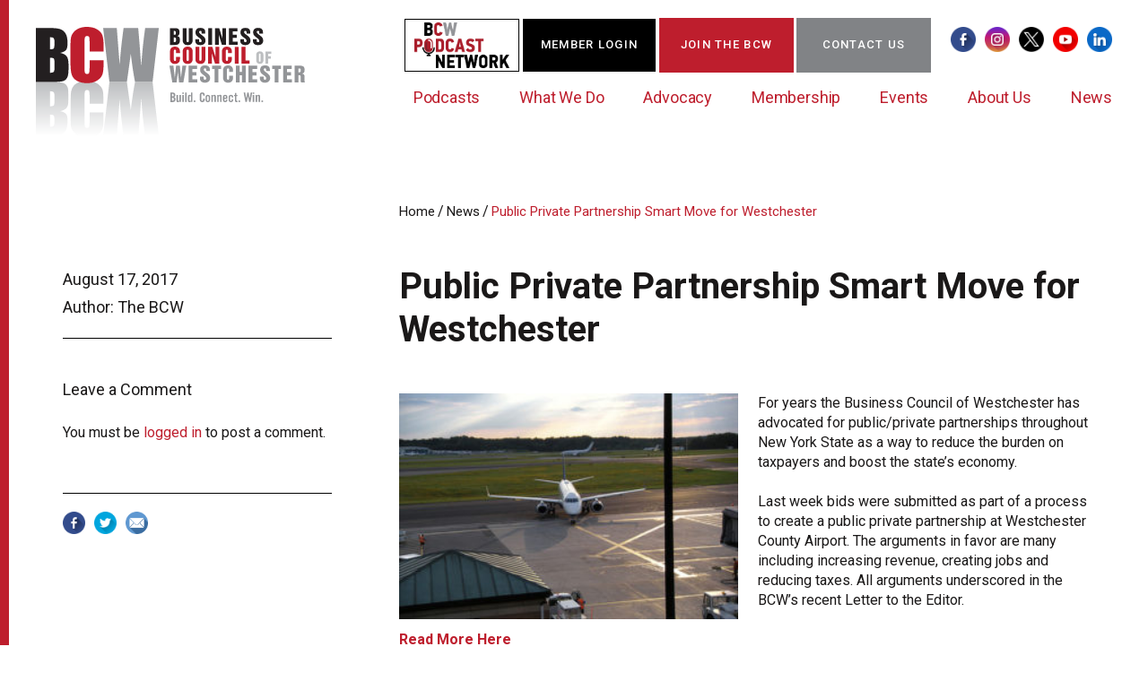

--- FILE ---
content_type: text/html; charset=UTF-8
request_url: https://thebcw.org/news/public-private-partnership-smart-move-for-westchester/
body_size: 16761
content:
<!DOCTYPE html>
<html lang="en-US">
	<head>
		<meta name="viewport" content="width=device-width, initial-scale=1.0">
		<meta charset="UTF-8">
		<meta name='robots' content='index, follow, max-image-preview:large, max-snippet:-1, max-video-preview:-1' />

	<!-- This site is optimized with the Yoast SEO plugin v26.8 - https://yoast.com/product/yoast-seo-wordpress/ -->
	<title>Public Private Partnership Smart Move for Westchester - Business Council of Westchester</title>
	<link rel="canonical" href="https://thebcw.org/news/public-private-partnership-smart-move-for-westchester/" />
	<meta property="og:locale" content="en_US" />
	<meta property="og:type" content="article" />
	<meta property="og:title" content="Public Private Partnership Smart Move for Westchester - Business Council of Westchester" />
	<meta property="og:description" content="For years the Business Council of Westchester has advocated for public/private partnerships throughout New York State as a way to reduce the burden on taxpayers and boost the state’s economy. Last week bids were submitted as part of a process to create a public private partnership at Westchester County Airport. The arguments in favor are [&hellip;]" />
	<meta property="og:url" content="https://thebcw.org/news/public-private-partnership-smart-move-for-westchester/" />
	<meta property="og:site_name" content="Business Council of Westchester" />
	<meta property="article:publisher" content="https://www.facebook.com/TheBusinessCouncilofWestchester" />
	<meta property="article:modified_time" content="2023-07-24T19:02:47+00:00" />
	<meta property="og:image" content="https://thebcw.org/wp-content/uploads/2017/08/aircrafttaxying-300x200.jpg" />
	<meta name="twitter:card" content="summary_large_image" />
	<meta name="twitter:site" content="@westchesterbiz" />
	<script type="application/ld+json" class="yoast-schema-graph">{"@context":"https://schema.org","@graph":[{"@type":"WebPage","@id":"https://thebcw.org/news/public-private-partnership-smart-move-for-westchester/","url":"https://thebcw.org/news/public-private-partnership-smart-move-for-westchester/","name":"Public Private Partnership Smart Move for Westchester - Business Council of Westchester","isPartOf":{"@id":"https://thebcw.org/#website"},"primaryImageOfPage":{"@id":"https://thebcw.org/news/public-private-partnership-smart-move-for-westchester/#primaryimage"},"image":{"@id":"https://thebcw.org/news/public-private-partnership-smart-move-for-westchester/#primaryimage"},"thumbnailUrl":"https://thebcw.org/wp-content/uploads/2017/08/aircrafttaxying-300x200.jpg","datePublished":"2017-08-17T21:07:20+00:00","dateModified":"2023-07-24T19:02:47+00:00","breadcrumb":{"@id":"https://thebcw.org/news/public-private-partnership-smart-move-for-westchester/#breadcrumb"},"inLanguage":"en-US","potentialAction":[{"@type":"ReadAction","target":["https://thebcw.org/news/public-private-partnership-smart-move-for-westchester/"]}]},{"@type":"ImageObject","inLanguage":"en-US","@id":"https://thebcw.org/news/public-private-partnership-smart-move-for-westchester/#primaryimage","url":"https://thebcw.org/wp-content/uploads/2017/08/aircrafttaxying-300x200.jpg","contentUrl":"https://thebcw.org/wp-content/uploads/2017/08/aircrafttaxying-300x200.jpg"},{"@type":"BreadcrumbList","@id":"https://thebcw.org/news/public-private-partnership-smart-move-for-westchester/#breadcrumb","itemListElement":[{"@type":"ListItem","position":1,"name":"Home","item":"https://thebcw.org/"},{"@type":"ListItem","position":2,"name":"News","item":"https://thebcw.org/news/"},{"@type":"ListItem","position":3,"name":"Public Private Partnership Smart Move for Westchester"}]},{"@type":"WebSite","@id":"https://thebcw.org/#website","url":"https://thebcw.org/","name":"Business Council of Westchester","description":"","publisher":{"@id":"https://thebcw.org/#organization"},"potentialAction":[{"@type":"SearchAction","target":{"@type":"EntryPoint","urlTemplate":"https://thebcw.org/?s={search_term_string}"},"query-input":{"@type":"PropertyValueSpecification","valueRequired":true,"valueName":"search_term_string"}}],"inLanguage":"en-US"},{"@type":"Organization","@id":"https://thebcw.org/#organization","name":"Business Council of Westchester","url":"https://thebcw.org/","logo":{"@type":"ImageObject","inLanguage":"en-US","@id":"https://thebcw.org/#/schema/logo/image/","url":"https://thebcw.org/wp-content/uploads/2023/05/Asset-1-1.svg","contentUrl":"https://thebcw.org/wp-content/uploads/2023/05/Asset-1-1.svg","width":"1024","height":"1024","caption":"Business Council of Westchester"},"image":{"@id":"https://thebcw.org/#/schema/logo/image/"},"sameAs":["https://www.facebook.com/TheBusinessCouncilofWestchester","https://x.com/westchesterbiz","https://www.instagram.com/businesscouncilofwestchester/","https://www.youtube.com/user/WestchesterBiz","https://www.linkedin.com/company/the-business-council-of-westchester/"]}]}</script>
	<!-- / Yoast SEO plugin. -->


<link rel="alternate" type="application/rss+xml" title="Business Council of Westchester &raquo; Feed" href="https://thebcw.org/feed/" />
<link rel="alternate" type="application/rss+xml" title="Business Council of Westchester &raquo; Comments Feed" href="https://thebcw.org/comments/feed/" />
<link rel="alternate" type="application/rss+xml" title="Business Council of Westchester &raquo; Public Private Partnership Smart Move for Westchester Comments Feed" href="https://thebcw.org/news/public-private-partnership-smart-move-for-westchester/feed/" />
<link rel="alternate" title="oEmbed (JSON)" type="application/json+oembed" href="https://thebcw.org/wp-json/oembed/1.0/embed?url=https%3A%2F%2Fthebcw.org%2Fnews%2Fpublic-private-partnership-smart-move-for-westchester%2F" />
<link rel="alternate" title="oEmbed (XML)" type="text/xml+oembed" href="https://thebcw.org/wp-json/oembed/1.0/embed?url=https%3A%2F%2Fthebcw.org%2Fnews%2Fpublic-private-partnership-smart-move-for-westchester%2F&#038;format=xml" />
		<!-- This site uses the Google Analytics by MonsterInsights plugin v9.11.1 - Using Analytics tracking - https://www.monsterinsights.com/ -->
							<script src="//www.googletagmanager.com/gtag/js?id=G-RXYN6ZP02X"  data-cfasync="false" data-wpfc-render="false" async></script>
			<script data-cfasync="false" data-wpfc-render="false">
				var mi_version = '9.11.1';
				var mi_track_user = true;
				var mi_no_track_reason = '';
								var MonsterInsightsDefaultLocations = {"page_location":"https:\/\/thebcw.org\/news\/public-private-partnership-smart-move-for-westchester\/"};
								MonsterInsightsDefaultLocations.page_location = window.location.href;
								if ( typeof MonsterInsightsPrivacyGuardFilter === 'function' ) {
					var MonsterInsightsLocations = (typeof MonsterInsightsExcludeQuery === 'object') ? MonsterInsightsPrivacyGuardFilter( MonsterInsightsExcludeQuery ) : MonsterInsightsPrivacyGuardFilter( MonsterInsightsDefaultLocations );
				} else {
					var MonsterInsightsLocations = (typeof MonsterInsightsExcludeQuery === 'object') ? MonsterInsightsExcludeQuery : MonsterInsightsDefaultLocations;
				}

								var disableStrs = [
										'ga-disable-G-RXYN6ZP02X',
									];

				/* Function to detect opted out users */
				function __gtagTrackerIsOptedOut() {
					for (var index = 0; index < disableStrs.length; index++) {
						if (document.cookie.indexOf(disableStrs[index] + '=true') > -1) {
							return true;
						}
					}

					return false;
				}

				/* Disable tracking if the opt-out cookie exists. */
				if (__gtagTrackerIsOptedOut()) {
					for (var index = 0; index < disableStrs.length; index++) {
						window[disableStrs[index]] = true;
					}
				}

				/* Opt-out function */
				function __gtagTrackerOptout() {
					for (var index = 0; index < disableStrs.length; index++) {
						document.cookie = disableStrs[index] + '=true; expires=Thu, 31 Dec 2099 23:59:59 UTC; path=/';
						window[disableStrs[index]] = true;
					}
				}

				if ('undefined' === typeof gaOptout) {
					function gaOptout() {
						__gtagTrackerOptout();
					}
				}
								window.dataLayer = window.dataLayer || [];

				window.MonsterInsightsDualTracker = {
					helpers: {},
					trackers: {},
				};
				if (mi_track_user) {
					function __gtagDataLayer() {
						dataLayer.push(arguments);
					}

					function __gtagTracker(type, name, parameters) {
						if (!parameters) {
							parameters = {};
						}

						if (parameters.send_to) {
							__gtagDataLayer.apply(null, arguments);
							return;
						}

						if (type === 'event') {
														parameters.send_to = monsterinsights_frontend.v4_id;
							var hookName = name;
							if (typeof parameters['event_category'] !== 'undefined') {
								hookName = parameters['event_category'] + ':' + name;
							}

							if (typeof MonsterInsightsDualTracker.trackers[hookName] !== 'undefined') {
								MonsterInsightsDualTracker.trackers[hookName](parameters);
							} else {
								__gtagDataLayer('event', name, parameters);
							}
							
						} else {
							__gtagDataLayer.apply(null, arguments);
						}
					}

					__gtagTracker('js', new Date());
					__gtagTracker('set', {
						'developer_id.dZGIzZG': true,
											});
					if ( MonsterInsightsLocations.page_location ) {
						__gtagTracker('set', MonsterInsightsLocations);
					}
										__gtagTracker('config', 'G-RXYN6ZP02X', {"forceSSL":"true","link_attribution":"true"} );
										window.gtag = __gtagTracker;										(function () {
						/* https://developers.google.com/analytics/devguides/collection/analyticsjs/ */
						/* ga and __gaTracker compatibility shim. */
						var noopfn = function () {
							return null;
						};
						var newtracker = function () {
							return new Tracker();
						};
						var Tracker = function () {
							return null;
						};
						var p = Tracker.prototype;
						p.get = noopfn;
						p.set = noopfn;
						p.send = function () {
							var args = Array.prototype.slice.call(arguments);
							args.unshift('send');
							__gaTracker.apply(null, args);
						};
						var __gaTracker = function () {
							var len = arguments.length;
							if (len === 0) {
								return;
							}
							var f = arguments[len - 1];
							if (typeof f !== 'object' || f === null || typeof f.hitCallback !== 'function') {
								if ('send' === arguments[0]) {
									var hitConverted, hitObject = false, action;
									if ('event' === arguments[1]) {
										if ('undefined' !== typeof arguments[3]) {
											hitObject = {
												'eventAction': arguments[3],
												'eventCategory': arguments[2],
												'eventLabel': arguments[4],
												'value': arguments[5] ? arguments[5] : 1,
											}
										}
									}
									if ('pageview' === arguments[1]) {
										if ('undefined' !== typeof arguments[2]) {
											hitObject = {
												'eventAction': 'page_view',
												'page_path': arguments[2],
											}
										}
									}
									if (typeof arguments[2] === 'object') {
										hitObject = arguments[2];
									}
									if (typeof arguments[5] === 'object') {
										Object.assign(hitObject, arguments[5]);
									}
									if ('undefined' !== typeof arguments[1].hitType) {
										hitObject = arguments[1];
										if ('pageview' === hitObject.hitType) {
											hitObject.eventAction = 'page_view';
										}
									}
									if (hitObject) {
										action = 'timing' === arguments[1].hitType ? 'timing_complete' : hitObject.eventAction;
										hitConverted = mapArgs(hitObject);
										__gtagTracker('event', action, hitConverted);
									}
								}
								return;
							}

							function mapArgs(args) {
								var arg, hit = {};
								var gaMap = {
									'eventCategory': 'event_category',
									'eventAction': 'event_action',
									'eventLabel': 'event_label',
									'eventValue': 'event_value',
									'nonInteraction': 'non_interaction',
									'timingCategory': 'event_category',
									'timingVar': 'name',
									'timingValue': 'value',
									'timingLabel': 'event_label',
									'page': 'page_path',
									'location': 'page_location',
									'title': 'page_title',
									'referrer' : 'page_referrer',
								};
								for (arg in args) {
																		if (!(!args.hasOwnProperty(arg) || !gaMap.hasOwnProperty(arg))) {
										hit[gaMap[arg]] = args[arg];
									} else {
										hit[arg] = args[arg];
									}
								}
								return hit;
							}

							try {
								f.hitCallback();
							} catch (ex) {
							}
						};
						__gaTracker.create = newtracker;
						__gaTracker.getByName = newtracker;
						__gaTracker.getAll = function () {
							return [];
						};
						__gaTracker.remove = noopfn;
						__gaTracker.loaded = true;
						window['__gaTracker'] = __gaTracker;
					})();
									} else {
										console.log("");
					(function () {
						function __gtagTracker() {
							return null;
						}

						window['__gtagTracker'] = __gtagTracker;
						window['gtag'] = __gtagTracker;
					})();
									}
			</script>
							<!-- / Google Analytics by MonsterInsights -->
		<style id='wp-img-auto-sizes-contain-inline-css'>
img:is([sizes=auto i],[sizes^="auto," i]){contain-intrinsic-size:3000px 1500px}
/*# sourceURL=wp-img-auto-sizes-contain-inline-css */
</style>
<link rel='stylesheet' id='twb-open-sans-css' href='https://fonts.googleapis.com/css?family=Open+Sans%3A300%2C400%2C500%2C600%2C700%2C800&#038;display=swap&#038;ver=6.9' media='all' />
<link rel='stylesheet' id='twbbwg-global-css' href='https://thebcw.org/wp-content/plugins/photo-gallery/booster/assets/css/global.css?ver=1.0.0' media='all' />
<style id='wp-emoji-styles-inline-css'>

	img.wp-smiley, img.emoji {
		display: inline !important;
		border: none !important;
		box-shadow: none !important;
		height: 1em !important;
		width: 1em !important;
		margin: 0 0.07em !important;
		vertical-align: -0.1em !important;
		background: none !important;
		padding: 0 !important;
	}
/*# sourceURL=wp-emoji-styles-inline-css */
</style>
<style id='wp-block-library-inline-css'>
:root{--wp-block-synced-color:#7a00df;--wp-block-synced-color--rgb:122,0,223;--wp-bound-block-color:var(--wp-block-synced-color);--wp-editor-canvas-background:#ddd;--wp-admin-theme-color:#007cba;--wp-admin-theme-color--rgb:0,124,186;--wp-admin-theme-color-darker-10:#006ba1;--wp-admin-theme-color-darker-10--rgb:0,107,160.5;--wp-admin-theme-color-darker-20:#005a87;--wp-admin-theme-color-darker-20--rgb:0,90,135;--wp-admin-border-width-focus:2px}@media (min-resolution:192dpi){:root{--wp-admin-border-width-focus:1.5px}}.wp-element-button{cursor:pointer}:root .has-very-light-gray-background-color{background-color:#eee}:root .has-very-dark-gray-background-color{background-color:#313131}:root .has-very-light-gray-color{color:#eee}:root .has-very-dark-gray-color{color:#313131}:root .has-vivid-green-cyan-to-vivid-cyan-blue-gradient-background{background:linear-gradient(135deg,#00d084,#0693e3)}:root .has-purple-crush-gradient-background{background:linear-gradient(135deg,#34e2e4,#4721fb 50%,#ab1dfe)}:root .has-hazy-dawn-gradient-background{background:linear-gradient(135deg,#faaca8,#dad0ec)}:root .has-subdued-olive-gradient-background{background:linear-gradient(135deg,#fafae1,#67a671)}:root .has-atomic-cream-gradient-background{background:linear-gradient(135deg,#fdd79a,#004a59)}:root .has-nightshade-gradient-background{background:linear-gradient(135deg,#330968,#31cdcf)}:root .has-midnight-gradient-background{background:linear-gradient(135deg,#020381,#2874fc)}:root{--wp--preset--font-size--normal:16px;--wp--preset--font-size--huge:42px}.has-regular-font-size{font-size:1em}.has-larger-font-size{font-size:2.625em}.has-normal-font-size{font-size:var(--wp--preset--font-size--normal)}.has-huge-font-size{font-size:var(--wp--preset--font-size--huge)}.has-text-align-center{text-align:center}.has-text-align-left{text-align:left}.has-text-align-right{text-align:right}.has-fit-text{white-space:nowrap!important}#end-resizable-editor-section{display:none}.aligncenter{clear:both}.items-justified-left{justify-content:flex-start}.items-justified-center{justify-content:center}.items-justified-right{justify-content:flex-end}.items-justified-space-between{justify-content:space-between}.screen-reader-text{border:0;clip-path:inset(50%);height:1px;margin:-1px;overflow:hidden;padding:0;position:absolute;width:1px;word-wrap:normal!important}.screen-reader-text:focus{background-color:#ddd;clip-path:none;color:#444;display:block;font-size:1em;height:auto;left:5px;line-height:normal;padding:15px 23px 14px;text-decoration:none;top:5px;width:auto;z-index:100000}html :where(.has-border-color){border-style:solid}html :where([style*=border-top-color]){border-top-style:solid}html :where([style*=border-right-color]){border-right-style:solid}html :where([style*=border-bottom-color]){border-bottom-style:solid}html :where([style*=border-left-color]){border-left-style:solid}html :where([style*=border-width]){border-style:solid}html :where([style*=border-top-width]){border-top-style:solid}html :where([style*=border-right-width]){border-right-style:solid}html :where([style*=border-bottom-width]){border-bottom-style:solid}html :where([style*=border-left-width]){border-left-style:solid}html :where(img[class*=wp-image-]){height:auto;max-width:100%}:where(figure){margin:0 0 1em}html :where(.is-position-sticky){--wp-admin--admin-bar--position-offset:var(--wp-admin--admin-bar--height,0px)}@media screen and (max-width:600px){html :where(.is-position-sticky){--wp-admin--admin-bar--position-offset:0px}}

/*# sourceURL=wp-block-library-inline-css */
</style><style id='wp-block-paragraph-inline-css'>
.is-small-text{font-size:.875em}.is-regular-text{font-size:1em}.is-large-text{font-size:2.25em}.is-larger-text{font-size:3em}.has-drop-cap:not(:focus):first-letter{float:left;font-size:8.4em;font-style:normal;font-weight:100;line-height:.68;margin:.05em .1em 0 0;text-transform:uppercase}body.rtl .has-drop-cap:not(:focus):first-letter{float:none;margin-left:.1em}p.has-drop-cap.has-background{overflow:hidden}:root :where(p.has-background){padding:1.25em 2.375em}:where(p.has-text-color:not(.has-link-color)) a{color:inherit}p.has-text-align-left[style*="writing-mode:vertical-lr"],p.has-text-align-right[style*="writing-mode:vertical-rl"]{rotate:180deg}
/*# sourceURL=https://thebcw.org/wp-includes/blocks/paragraph/style.min.css */
</style>
<style id='global-styles-inline-css'>
:root{--wp--preset--aspect-ratio--square: 1;--wp--preset--aspect-ratio--4-3: 4/3;--wp--preset--aspect-ratio--3-4: 3/4;--wp--preset--aspect-ratio--3-2: 3/2;--wp--preset--aspect-ratio--2-3: 2/3;--wp--preset--aspect-ratio--16-9: 16/9;--wp--preset--aspect-ratio--9-16: 9/16;--wp--preset--color--black: #000000;--wp--preset--color--cyan-bluish-gray: #abb8c3;--wp--preset--color--white: #ffffff;--wp--preset--color--pale-pink: #f78da7;--wp--preset--color--vivid-red: #cf2e2e;--wp--preset--color--luminous-vivid-orange: #ff6900;--wp--preset--color--luminous-vivid-amber: #fcb900;--wp--preset--color--light-green-cyan: #7bdcb5;--wp--preset--color--vivid-green-cyan: #00d084;--wp--preset--color--pale-cyan-blue: #8ed1fc;--wp--preset--color--vivid-cyan-blue: #0693e3;--wp--preset--color--vivid-purple: #9b51e0;--wp--preset--gradient--vivid-cyan-blue-to-vivid-purple: linear-gradient(135deg,rgb(6,147,227) 0%,rgb(155,81,224) 100%);--wp--preset--gradient--light-green-cyan-to-vivid-green-cyan: linear-gradient(135deg,rgb(122,220,180) 0%,rgb(0,208,130) 100%);--wp--preset--gradient--luminous-vivid-amber-to-luminous-vivid-orange: linear-gradient(135deg,rgb(252,185,0) 0%,rgb(255,105,0) 100%);--wp--preset--gradient--luminous-vivid-orange-to-vivid-red: linear-gradient(135deg,rgb(255,105,0) 0%,rgb(207,46,46) 100%);--wp--preset--gradient--very-light-gray-to-cyan-bluish-gray: linear-gradient(135deg,rgb(238,238,238) 0%,rgb(169,184,195) 100%);--wp--preset--gradient--cool-to-warm-spectrum: linear-gradient(135deg,rgb(74,234,220) 0%,rgb(151,120,209) 20%,rgb(207,42,186) 40%,rgb(238,44,130) 60%,rgb(251,105,98) 80%,rgb(254,248,76) 100%);--wp--preset--gradient--blush-light-purple: linear-gradient(135deg,rgb(255,206,236) 0%,rgb(152,150,240) 100%);--wp--preset--gradient--blush-bordeaux: linear-gradient(135deg,rgb(254,205,165) 0%,rgb(254,45,45) 50%,rgb(107,0,62) 100%);--wp--preset--gradient--luminous-dusk: linear-gradient(135deg,rgb(255,203,112) 0%,rgb(199,81,192) 50%,rgb(65,88,208) 100%);--wp--preset--gradient--pale-ocean: linear-gradient(135deg,rgb(255,245,203) 0%,rgb(182,227,212) 50%,rgb(51,167,181) 100%);--wp--preset--gradient--electric-grass: linear-gradient(135deg,rgb(202,248,128) 0%,rgb(113,206,126) 100%);--wp--preset--gradient--midnight: linear-gradient(135deg,rgb(2,3,129) 0%,rgb(40,116,252) 100%);--wp--preset--font-size--small: 13px;--wp--preset--font-size--medium: 20px;--wp--preset--font-size--large: 36px;--wp--preset--font-size--x-large: 42px;--wp--preset--spacing--20: 0.44rem;--wp--preset--spacing--30: 0.67rem;--wp--preset--spacing--40: 1rem;--wp--preset--spacing--50: 1.5rem;--wp--preset--spacing--60: 2.25rem;--wp--preset--spacing--70: 3.38rem;--wp--preset--spacing--80: 5.06rem;--wp--preset--shadow--natural: 6px 6px 9px rgba(0, 0, 0, 0.2);--wp--preset--shadow--deep: 12px 12px 50px rgba(0, 0, 0, 0.4);--wp--preset--shadow--sharp: 6px 6px 0px rgba(0, 0, 0, 0.2);--wp--preset--shadow--outlined: 6px 6px 0px -3px rgb(255, 255, 255), 6px 6px rgb(0, 0, 0);--wp--preset--shadow--crisp: 6px 6px 0px rgb(0, 0, 0);}:where(.is-layout-flex){gap: 0.5em;}:where(.is-layout-grid){gap: 0.5em;}body .is-layout-flex{display: flex;}.is-layout-flex{flex-wrap: wrap;align-items: center;}.is-layout-flex > :is(*, div){margin: 0;}body .is-layout-grid{display: grid;}.is-layout-grid > :is(*, div){margin: 0;}:where(.wp-block-columns.is-layout-flex){gap: 2em;}:where(.wp-block-columns.is-layout-grid){gap: 2em;}:where(.wp-block-post-template.is-layout-flex){gap: 1.25em;}:where(.wp-block-post-template.is-layout-grid){gap: 1.25em;}.has-black-color{color: var(--wp--preset--color--black) !important;}.has-cyan-bluish-gray-color{color: var(--wp--preset--color--cyan-bluish-gray) !important;}.has-white-color{color: var(--wp--preset--color--white) !important;}.has-pale-pink-color{color: var(--wp--preset--color--pale-pink) !important;}.has-vivid-red-color{color: var(--wp--preset--color--vivid-red) !important;}.has-luminous-vivid-orange-color{color: var(--wp--preset--color--luminous-vivid-orange) !important;}.has-luminous-vivid-amber-color{color: var(--wp--preset--color--luminous-vivid-amber) !important;}.has-light-green-cyan-color{color: var(--wp--preset--color--light-green-cyan) !important;}.has-vivid-green-cyan-color{color: var(--wp--preset--color--vivid-green-cyan) !important;}.has-pale-cyan-blue-color{color: var(--wp--preset--color--pale-cyan-blue) !important;}.has-vivid-cyan-blue-color{color: var(--wp--preset--color--vivid-cyan-blue) !important;}.has-vivid-purple-color{color: var(--wp--preset--color--vivid-purple) !important;}.has-black-background-color{background-color: var(--wp--preset--color--black) !important;}.has-cyan-bluish-gray-background-color{background-color: var(--wp--preset--color--cyan-bluish-gray) !important;}.has-white-background-color{background-color: var(--wp--preset--color--white) !important;}.has-pale-pink-background-color{background-color: var(--wp--preset--color--pale-pink) !important;}.has-vivid-red-background-color{background-color: var(--wp--preset--color--vivid-red) !important;}.has-luminous-vivid-orange-background-color{background-color: var(--wp--preset--color--luminous-vivid-orange) !important;}.has-luminous-vivid-amber-background-color{background-color: var(--wp--preset--color--luminous-vivid-amber) !important;}.has-light-green-cyan-background-color{background-color: var(--wp--preset--color--light-green-cyan) !important;}.has-vivid-green-cyan-background-color{background-color: var(--wp--preset--color--vivid-green-cyan) !important;}.has-pale-cyan-blue-background-color{background-color: var(--wp--preset--color--pale-cyan-blue) !important;}.has-vivid-cyan-blue-background-color{background-color: var(--wp--preset--color--vivid-cyan-blue) !important;}.has-vivid-purple-background-color{background-color: var(--wp--preset--color--vivid-purple) !important;}.has-black-border-color{border-color: var(--wp--preset--color--black) !important;}.has-cyan-bluish-gray-border-color{border-color: var(--wp--preset--color--cyan-bluish-gray) !important;}.has-white-border-color{border-color: var(--wp--preset--color--white) !important;}.has-pale-pink-border-color{border-color: var(--wp--preset--color--pale-pink) !important;}.has-vivid-red-border-color{border-color: var(--wp--preset--color--vivid-red) !important;}.has-luminous-vivid-orange-border-color{border-color: var(--wp--preset--color--luminous-vivid-orange) !important;}.has-luminous-vivid-amber-border-color{border-color: var(--wp--preset--color--luminous-vivid-amber) !important;}.has-light-green-cyan-border-color{border-color: var(--wp--preset--color--light-green-cyan) !important;}.has-vivid-green-cyan-border-color{border-color: var(--wp--preset--color--vivid-green-cyan) !important;}.has-pale-cyan-blue-border-color{border-color: var(--wp--preset--color--pale-cyan-blue) !important;}.has-vivid-cyan-blue-border-color{border-color: var(--wp--preset--color--vivid-cyan-blue) !important;}.has-vivid-purple-border-color{border-color: var(--wp--preset--color--vivid-purple) !important;}.has-vivid-cyan-blue-to-vivid-purple-gradient-background{background: var(--wp--preset--gradient--vivid-cyan-blue-to-vivid-purple) !important;}.has-light-green-cyan-to-vivid-green-cyan-gradient-background{background: var(--wp--preset--gradient--light-green-cyan-to-vivid-green-cyan) !important;}.has-luminous-vivid-amber-to-luminous-vivid-orange-gradient-background{background: var(--wp--preset--gradient--luminous-vivid-amber-to-luminous-vivid-orange) !important;}.has-luminous-vivid-orange-to-vivid-red-gradient-background{background: var(--wp--preset--gradient--luminous-vivid-orange-to-vivid-red) !important;}.has-very-light-gray-to-cyan-bluish-gray-gradient-background{background: var(--wp--preset--gradient--very-light-gray-to-cyan-bluish-gray) !important;}.has-cool-to-warm-spectrum-gradient-background{background: var(--wp--preset--gradient--cool-to-warm-spectrum) !important;}.has-blush-light-purple-gradient-background{background: var(--wp--preset--gradient--blush-light-purple) !important;}.has-blush-bordeaux-gradient-background{background: var(--wp--preset--gradient--blush-bordeaux) !important;}.has-luminous-dusk-gradient-background{background: var(--wp--preset--gradient--luminous-dusk) !important;}.has-pale-ocean-gradient-background{background: var(--wp--preset--gradient--pale-ocean) !important;}.has-electric-grass-gradient-background{background: var(--wp--preset--gradient--electric-grass) !important;}.has-midnight-gradient-background{background: var(--wp--preset--gradient--midnight) !important;}.has-small-font-size{font-size: var(--wp--preset--font-size--small) !important;}.has-medium-font-size{font-size: var(--wp--preset--font-size--medium) !important;}.has-large-font-size{font-size: var(--wp--preset--font-size--large) !important;}.has-x-large-font-size{font-size: var(--wp--preset--font-size--x-large) !important;}
/*# sourceURL=global-styles-inline-css */
</style>

<style id='classic-theme-styles-inline-css'>
/*! This file is auto-generated */
.wp-block-button__link{color:#fff;background-color:#32373c;border-radius:9999px;box-shadow:none;text-decoration:none;padding:calc(.667em + 2px) calc(1.333em + 2px);font-size:1.125em}.wp-block-file__button{background:#32373c;color:#fff;text-decoration:none}
/*# sourceURL=/wp-includes/css/classic-themes.min.css */
</style>
<link rel='stylesheet' id='bwg_fonts-css' href='https://thebcw.org/wp-content/plugins/photo-gallery/css/bwg-fonts/fonts.css?ver=0.0.1' media='all' />
<link rel='stylesheet' id='sumoselect-css' href='https://thebcw.org/wp-content/plugins/photo-gallery/css/sumoselect.min.css?ver=3.4.6' media='all' />
<link rel='stylesheet' id='mCustomScrollbar-css' href='https://thebcw.org/wp-content/plugins/photo-gallery/css/jquery.mCustomScrollbar.min.css?ver=3.1.5' media='all' />
<link rel='stylesheet' id='bwg_googlefonts-css' href='https://fonts.googleapis.com/css?family=Ubuntu&#038;subset=greek,latin,greek-ext,vietnamese,cyrillic-ext,latin-ext,cyrillic' media='all' />
<link rel='stylesheet' id='bwg_frontend-css' href='https://thebcw.org/wp-content/plugins/photo-gallery/css/styles.min.css?ver=1.8.37' media='all' />
<link rel='stylesheet' id='font-awesome-css' href='https://cdnjs.cloudflare.com/ajax/libs/font-awesome/6.1.1/css/all.min.css?ver=6.9' media='all' />
<link rel='stylesheet' id='bcw-style-css' href='https://thebcw.org/wp-content/themes/bcw/css/style.css?ver=1750188019' media='all' />
<script src="https://thebcw.org/wp-includes/js/jquery/jquery.min.js?ver=3.7.1" id="jquery-core-js"></script>
<script src="https://thebcw.org/wp-includes/js/jquery/jquery-migrate.min.js?ver=3.4.1" id="jquery-migrate-js"></script>
<script src="https://thebcw.org/wp-content/plugins/photo-gallery/booster/assets/js/circle-progress.js?ver=1.2.2" id="twbbwg-circle-js"></script>
<script id="twbbwg-global-js-extra">
var twb = {"nonce":"83e4951c02","ajax_url":"https://thebcw.org/wp-admin/admin-ajax.php","plugin_url":"https://thebcw.org/wp-content/plugins/photo-gallery/booster","href":"https://thebcw.org/wp-admin/admin.php?page=twbbwg_photo-gallery"};
var twb = {"nonce":"83e4951c02","ajax_url":"https://thebcw.org/wp-admin/admin-ajax.php","plugin_url":"https://thebcw.org/wp-content/plugins/photo-gallery/booster","href":"https://thebcw.org/wp-admin/admin.php?page=twbbwg_photo-gallery"};
//# sourceURL=twbbwg-global-js-extra
</script>
<script src="https://thebcw.org/wp-content/plugins/photo-gallery/booster/assets/js/global.js?ver=1.0.0" id="twbbwg-global-js"></script>
<script src="https://thebcw.org/wp-content/plugins/svg-support/vendor/DOMPurify/DOMPurify.min.js?ver=2.5.8" id="bodhi-dompurify-library-js"></script>
<script src="https://thebcw.org/wp-content/plugins/google-analytics-for-wordpress/assets/js/frontend-gtag.min.js?ver=9.11.1" id="monsterinsights-frontend-script-js" async data-wp-strategy="async"></script>
<script data-cfasync="false" data-wpfc-render="false" id='monsterinsights-frontend-script-js-extra'>var monsterinsights_frontend = {"js_events_tracking":"true","download_extensions":"doc,pdf,ppt,zip,xls,docx,pptx,xlsx","inbound_paths":"[{\"path\":\"\\\/go\\\/\",\"label\":\"affiliate\"},{\"path\":\"\\\/recommend\\\/\",\"label\":\"affiliate\"}]","home_url":"https:\/\/thebcw.org","hash_tracking":"false","v4_id":"G-RXYN6ZP02X"};</script>
<script src="https://thebcw.org/wp-content/plugins/photo-gallery/js/jquery.sumoselect.min.js?ver=3.4.6" id="sumoselect-js"></script>
<script src="https://thebcw.org/wp-content/plugins/photo-gallery/js/tocca.min.js?ver=2.0.9" id="bwg_mobile-js"></script>
<script src="https://thebcw.org/wp-content/plugins/photo-gallery/js/jquery.mCustomScrollbar.concat.min.js?ver=3.1.5" id="mCustomScrollbar-js"></script>
<script src="https://thebcw.org/wp-content/plugins/photo-gallery/js/jquery.fullscreen.min.js?ver=0.6.0" id="jquery-fullscreen-js"></script>
<script id="bwg_frontend-js-extra">
var bwg_objectsL10n = {"bwg_field_required":"field is required.","bwg_mail_validation":"This is not a valid email address.","bwg_search_result":"There are no images matching your search.","bwg_select_tag":"Select Tag","bwg_order_by":"Order By","bwg_search":"Search","bwg_show_ecommerce":"Show Ecommerce","bwg_hide_ecommerce":"Hide Ecommerce","bwg_show_comments":"Show Comments","bwg_hide_comments":"Hide Comments","bwg_restore":"Restore","bwg_maximize":"Maximize","bwg_fullscreen":"Fullscreen","bwg_exit_fullscreen":"Exit Fullscreen","bwg_search_tag":"SEARCH...","bwg_tag_no_match":"No tags found","bwg_all_tags_selected":"All tags selected","bwg_tags_selected":"tags selected","play":"Play","pause":"Pause","is_pro":"","bwg_play":"Play","bwg_pause":"Pause","bwg_hide_info":"Hide info","bwg_show_info":"Show info","bwg_hide_rating":"Hide rating","bwg_show_rating":"Show rating","ok":"Ok","cancel":"Cancel","select_all":"Select all","lazy_load":"0","lazy_loader":"https://thebcw.org/wp-content/plugins/photo-gallery/images/ajax_loader.png","front_ajax":"0","bwg_tag_see_all":"see all tags","bwg_tag_see_less":"see less tags"};
//# sourceURL=bwg_frontend-js-extra
</script>
<script src="https://thebcw.org/wp-content/plugins/photo-gallery/js/scripts.min.js?ver=1.8.37" id="bwg_frontend-js"></script>
<script id="bodhi_svg_inline-js-extra">
var svgSettings = {"skipNested":""};
//# sourceURL=bodhi_svg_inline-js-extra
</script>
<script src="https://thebcw.org/wp-content/plugins/svg-support/js/min/svgs-inline-min.js" id="bodhi_svg_inline-js"></script>
<script id="bodhi_svg_inline-js-after">
cssTarget={"Bodhi":"img.svg-img","ForceInlineSVG":"svg-img"};ForceInlineSVGActive="false";frontSanitizationEnabled="on";
//# sourceURL=bodhi_svg_inline-js-after
</script>
<script src="https://thebcw.org/wp-content/plugins/uberchart/shared/assets/js/chartjs/chart.min.js?ver=1.35" id="dauc-chart-js-js"></script>
<script src="https://thebcw.org/wp-content/plugins/uberchart/shared/assets/js/chartjs-adapter-date-fns/chartjs-adapter-date-fns.bundle.min.js?ver=1.35" id="dauc-chartjs-adapter-date-fns-js"></script>
<link rel="https://api.w.org/" href="https://thebcw.org/wp-json/" /><link rel="alternate" title="JSON" type="application/json" href="https://thebcw.org/wp-json/wp/v2/news/1857" /><link rel="EditURI" type="application/rsd+xml" title="RSD" href="https://thebcw.org/xmlrpc.php?rsd" />
<link rel='shortlink' href='https://thebcw.org/?p=1857' />
<noscript><style>.simply-gallery-amp{ display: block !important; }</style></noscript><noscript><style>.sgb-preloader{ display: none !important; }</style></noscript>    <style id="amgg-masonry-css">
    .is-style-amgg-masonry.wp-block-gallery {
        display: block !important;
        column-count: 3;
        column-gap: 15px;
    }
    .is-style-amgg-masonry.wp-block-gallery .wp-block-image,
    .is-style-amgg-masonry.wp-block-gallery figure.wp-block-image {
        display: inline-block;
        width: 100% !important;
        margin: 0 0 15px 0 !important;
        break-inside: avoid;
    }
    .is-style-amgg-masonry.wp-block-gallery img {
        width: 100% !important;
        height: auto !important;
        display: block;
    }
    @media (max-width: 1024px) {
        .is-style-amgg-masonry.wp-block-gallery { column-count: 2; }
    }
    @media (max-width: 600px) {
        .is-style-amgg-masonry.wp-block-gallery { column-count: 1; }
    }
    </style>
    		<style id="wp-custom-css">
			
.content {
	max-width: 100%;
	overflow: auto;
}

.hero-banner:has( + .bg-light-gray ) {
	margin-bottom: 0;
}		</style>
				<style>
		section.hero-banner + .bg-red {
			margin-top: -47px;
		}
		.nav-holder.has-fourth .list-links .fourth {
			display: block !important;
			order: -1;
		}

		.nav-holder.has-fourth .list-links .fourth::after {
			content:"";
			transform: none;
			background-size: contain;
			background-repeat: no-repeat;
			background-position: center;
			background-image: url(/wp-content/uploads/2024/05/BCW-Podcast-Network-Logo.jpg);
			position: absolute;
			width: calc(100% - 4px);
			height: calc(100% - 10px);
			display: block;
			border: none;
			top: 5px;
			left: 2px;
		}
		.nav-holder.has-fourth .list-links .fourth {
			position: relative;
			outline-offset: -2px;
			outline: 1px solid #000;
			max-width: 130px;
			margin-left: 20px;
		}
		.nav-holder.has-fourth .list-links .fourth a {
			opacity: 0;
			position: relative;
			z-index: 1;
		}

		.list-links-4th-mobile {
			align-self: baseline;
			margin-top: 16px;
			margin-left: 20px;
			padding-left: 10px;
			padding-right: 10px;
			min-width: auto;
		}
		@media (max-width: 450px) {
			.list-links-4th-mobile {
				display: none;
			}
		}
		@media (min-width: 1200px) {
			.nav-holder.has-fourth {
				max-width: 829px;
			}
			.nav-holder.has-fourth .list-links {
				width: auto;
			}
			.nav-holder.has-fourth .list-links li {
				width: 25%;
			}
			.nav-holder.has-fourth .header-navigation {
				justify-content:flex-end;
			}
			.list-links-4th-mobile {
				display: none;
			}
		}
		</style>
	<link rel='stylesheet' id='dashicons-css' href='https://thebcw.org/wp-includes/css/dashicons.min.css?ver=6.9' media='all' />
<link rel='stylesheet' id='acf-global-css' href='https://thebcw.org/wp-content/plugins/advanced-custom-fields-pro/assets/build/css/acf-global.min.css?ver=6.7.0.2' media='all' />
<link rel='stylesheet' id='acf-input-css' href='https://thebcw.org/wp-content/plugins/advanced-custom-fields-pro/assets/build/css/acf-input.min.css?ver=6.7.0.2' media='all' />
<link rel='stylesheet' id='fea-public-css' href='https://thebcw.org/wp-content/plugins/acf-frontend-form-element/assets/css/frontend-admin-min.css?ver=3.28.27' media='all' />
</head>
	<body class="wp-singular news-template-default single single-news postid-1857 wp-custom-logo wp-theme-bcw">
			<style>
		:is(.frontend-form,.select2-container) li::after,
		:is(.frontend-form,.select2-container) li::before {
			display: none !important;
		}

	</style>
			<noscript><div>Javascript must be enabled for the correct page display</div></noscript>
		<div class="page-holder decor-line">
			<div id="wrapper">
				<a class="accessibility screen-reader-text" accesskey="s" href="#content">Skip to Content</a>
				<header id="header" class="header">
					<div class="container">
													<div class="logo" itemscope itemtype="http://schema.org/Brand">
								<a accesskey="1" href="https://thebcw.org/" class="custom-logo-link" rel="home"><img width="1" height="1" src="https://thebcw.org/wp-content/uploads/2023/05/Asset-1-1.svg" class="custom-logo" alt="Business Council of Westchester" decoding="async" /></a>							</div>
						
												<div class="nav-holder has-fourth">
															<ul id="header-navigation" class="header-navigation"><li id="menu-item-16663" class="menu-item menu-item-type-post_type menu-item-object-page menu-item-16663"><a href="https://thebcw.org/bcw-podcast-network/">Podcasts</a></li>
<li id="menu-item-13996" class="menu-item menu-item-type-custom menu-item-object-custom menu-item-has-children menu-item-13996"><a href="#">What We Do</a>
<div class="drop-holder"><div class="holder-menu">

<div class="menu-info">
<h2 class="holder-menu-title">What We Do</h2><div class="menu-item-text">The county’s largest and most prestigious business membership organization in Westchester.</div><form role="search" method="get" class="search-form" action="https://thebcw.org">
				<fieldset>
					<input type="search" name="s" placeholder="Search"/>
					<input type="submit"/>
				</fieldset>
			</form></div><ul>	<li id="menu-item-478" class="menu-item menu-item-type-custom menu-item-object-custom menu-item-has-children menu-item-478"><a href="#">INNOVATION</a>
	<div class="drop-holder"><div class="holder-menu">
<ul>		<li id="menu-item-13843" class="menu-item menu-item-type-post_type menu-item-object-page menu-item-13843"><a href="https://thebcw.org/what-we-do/westchester-innovation-network/">Westchester Innovation Network (WIN)</a></li>
	</ul></div></div>
</li>
	<li id="menu-item-489" class="menu-item menu-item-type-custom menu-item-object-custom menu-item-has-children menu-item-489"><a href="#">BUSINESS DEVELOPMENT RESOURCES</a>
	<div class="drop-holder"><div class="holder-menu">
<ul>		<li id="menu-item-490" class="menu-item menu-item-type-post_type menu-item-object-page menu-item-490"><a href="https://thebcw.org/what-we-do/data-exchange/">Data Exchange</a></li>
		<li id="menu-item-13968" class="menu-item menu-item-type-post_type menu-item-object-page menu-item-13968"><a href="https://thebcw.org/what-we-do/bcw-business-resource-center/">BCW Business Resource Center</a></li>
		<li id="menu-item-13970" class="menu-item menu-item-type-post_type menu-item-object-page menu-item-13970"><a href="https://thebcw.org/what-we-do/business-marketing/">Business Marketing</a></li>
	</ul></div></div>
</li>
	<li id="menu-item-16119" class="menu-item menu-item-type-custom menu-item-object-custom menu-item-has-children menu-item-16119"><a href="#">ADDITIONAL SERVICES</a>
	<div class="drop-holder"><div class="holder-menu">
<ul>		<li id="menu-item-16120" class="menu-item menu-item-type-post_type menu-item-object-page menu-item-16120"><a href="https://thebcw.org/what-we-do/certificate-of-origin-and-notary/">Certificate of Origin/Notary</a></li>
	</ul></div></div>
</li>
</ul></div></div>
</li>
<li id="menu-item-33" class="menu-item menu-item-type-post_type menu-item-object-page menu-item-has-children menu-item-33"><a href="https://thebcw.org/advocacy/">Advocacy</a>
<div class="drop-holder"><div class="holder-menu">

<div class="menu-info">
<h2 class="holder-menu-title">Advocacy</h2><div class="menu-item-text">The Business Council of Westchester is committed to helping businesses market, learn, advocate, and grow.</div><form role="search" method="get" class="search-form" action="https://thebcw.org">
				<fieldset>
					<input type="search" name="s" placeholder="Search"/>
					<input type="submit"/>
				</fieldset>
			</form></div><ul>	<li id="menu-item-13882" class="menu-item menu-item-type-custom menu-item-object-custom menu-item-has-children menu-item-13882"><a href="#">CONNECT TO GOVERNMENT</a>
	<div class="drop-holder"><div class="holder-menu">
<ul>		<li id="menu-item-775" class="menu-item menu-item-type-post_type menu-item-object-page menu-item-775"><a href="https://thebcw.org/advocacy/the-legislative-agenda/">BCW Legislative Agenda</a></li>
		<li id="menu-item-777" class="menu-item menu-item-type-post_type menu-item-object-page menu-item-777"><a href="https://thebcw.org/advocacy/government-action-council/">Government Action Council</a></li>
		<li id="menu-item-779" class="menu-item menu-item-type-post_type menu-item-object-page menu-item-779"><a href="https://thebcw.org/advocacy/albany-lobby-day/">Albany Lobby Day</a></li>
		<li id="menu-item-780" class="menu-item menu-item-type-post_type menu-item-object-page menu-item-780"><a href="https://thebcw.org/advocacy/political-leadership-speaker-series/">Political Leadership Speaker Series</a></li>
	</ul></div></div>
</li>
	<li id="menu-item-18559" class="menu-item menu-item-type-custom menu-item-object-custom menu-item-has-children menu-item-18559"><a href="#">TAKE ACTION</a>
	<div class="drop-holder"><div class="holder-menu">
<ul>		<li id="menu-item-776" class="menu-item menu-item-type-post_type menu-item-object-page menu-item-776"><a href="https://thebcw.org/advocacy/one-click-politics/">OneClickPolitics®</a></li>
		<li id="menu-item-778" class="menu-item menu-item-type-post_type menu-item-object-page menu-item-778"><a href="https://thebcw.org/advocacy/leap-program/">LEAP Program</a></li>
		<li id="menu-item-15290" class="menu-item menu-item-type-post_type menu-item-object-page menu-item-15290"><a href="https://thebcw.org/advocacy/a-sure-bet-for-new-yorks-future/">A Sure Bet for New York’s Future</a></li>
	</ul></div></div>
</li>
	<li id="menu-item-18552" class="menu-item menu-item-type-custom menu-item-object-custom menu-item-has-children menu-item-18552"><a href="#">WESTCHESTER CLEAN ENERGY</a>
	<div class="drop-holder"><div class="holder-menu">
<ul>		<li id="menu-item-13969" class="menu-item menu-item-type-post_type menu-item-object-page menu-item-13969"><a href="https://thebcw.org/advocacy/ceac/">Clean Energy Action Coalition (CEAC)</a></li>
		<li id="menu-item-18790" class="menu-item menu-item-type-post_type menu-item-object-page menu-item-18790"><a href="https://thebcw.org/advocacy/ceac/ceac-leadership/">CEAC Leadership</a></li>
		<li id="menu-item-20244" class="menu-item menu-item-type-custom menu-item-object-custom menu-item-has-children menu-item-20244"><a href="https://thebcw.org/case_study/">Case Studies</a>
		<div class="drop-holder"><div class="holder-menu">
<ul>			<li id="menu-item-19584" class="menu-item menu-item-type-post_type menu-item-object-page menu-item-19584"><a href="https://thebcw.org/advocacy/ceac/case-study-submission/">Case Study Submission</a></li>
		</ul></div></div>
</li>
	</ul></div></div>
</li>
</ul></div></div>
</li>
<li id="menu-item-32" class="menu-item menu-item-type-post_type menu-item-object-page menu-item-has-children menu-item-32"><a href="https://thebcw.org/membership/">Membership</a>
<div class="drop-holder"><div class="holder-menu">

<div class="menu-info">
<h2 class="holder-menu-title">Membership</h2><div class="menu-item-text">The Business Council of Westchester's members represent over 200,000 employees in Westchester County and beyond.</div><form role="search" method="get" class="search-form" action="https://thebcw.org">
				<fieldset>
					<input type="search" name="s" placeholder="Search"/>
					<input type="submit"/>
				</fieldset>
			</form></div><ul>	<li id="menu-item-13977" class="menu-item menu-item-type-custom menu-item-object-custom menu-item-has-children menu-item-13977"><a href="#">BCW MEMBERSHIP</a>
	<div class="drop-holder"><div class="holder-menu">
<ul>		<li id="menu-item-13936" class="menu-item menu-item-type-post_type menu-item-object-page menu-item-13936"><a href="https://thebcw.org/membership/join-now/">Become a Member</a></li>
		<li id="menu-item-14026" class="menu-item menu-item-type-post_type menu-item-object-page menu-item-14026"><a href="https://thebcw.org/membership/membership-opportunities/">Membership Opportunities</a></li>
		<li id="menu-item-13984" class="menu-item menu-item-type-custom menu-item-object-custom menu-item-13984"><a href="https://web.thebcw.org/atlas/directory/search">Online Member Directory</a></li>
		<li id="menu-item-13974" class="menu-item menu-item-type-custom menu-item-object-custom menu-item-13974"><a href="https://thebcw.org/member-news/">Member News</a></li>
		<li id="menu-item-13985" class="menu-item menu-item-type-custom menu-item-object-custom menu-item-13985"><a href="https://web.thebcw.org/atlas/portal/profile/">Member Portal Login</a></li>
	</ul></div></div>
</li>
	<li id="menu-item-18577" class="menu-item menu-item-type-custom menu-item-object-custom menu-item-has-children menu-item-18577"><a href="#">MEMBERSHIP PROGRAMS</a>
	<div class="drop-holder"><div class="holder-menu">
<ul>		<li id="menu-item-782" class="menu-item menu-item-type-post_type menu-item-object-page menu-item-782"><a href="https://thebcw.org/membership/bcw-councils/">BCW Councils</a></li>
		<li id="menu-item-781" class="menu-item menu-item-type-post_type menu-item-object-page menu-item-781"><a href="https://thebcw.org/membership/ambassador-new-member-mentor-program/">Ambassador/New Member Mentoring Program</a></li>
	</ul></div></div>
</li>
	<li id="menu-item-19799" class="menu-item menu-item-type-custom menu-item-object-custom menu-item-has-children menu-item-19799"><a href="#">MEMBER TESTIMONIALS</a>
	<div class="drop-holder"><div class="holder-menu">
<ul>		<li id="menu-item-20108" class="menu-item menu-item-type-post_type menu-item-object-page menu-item-20108"><a href="https://thebcw.org/membership/bcw-member-impact/">The BCW Member Impact</a></li>
	</ul></div></div>
</li>
</ul></div></div>
</li>
<li id="menu-item-770" class="menu-item menu-item-type-custom menu-item-object-custom menu-item-has-children menu-item-770"><a href="https://web.thebcw.org/events/">Events</a>
<div class="drop-holder"><div class="holder-menu">

<div class="menu-info">
<h2 class="holder-menu-title">Events</h2><div class="menu-item-text">The Business Council of Westchester's events bring together and celebrate businesses and employees throughout Westchester.</div><form role="search" method="get" class="search-form" action="https://thebcw.org">
				<fieldset>
					<input type="search" name="s" placeholder="Search"/>
					<input type="submit"/>
				</fieldset>
			</form></div><ul>	<li id="menu-item-498" class="menu-item menu-item-type-custom menu-item-object-custom menu-item-has-children menu-item-498"><a href="#">EVENTS</a>
	<div class="drop-holder"><div class="holder-menu">
<ul>		<li id="menu-item-14381" class="menu-item menu-item-type-custom menu-item-object-custom menu-item-14381"><a href="https://web.thebcw.org/events/">Events Calendar</a></li>
	</ul></div></div>
</li>
	<li id="menu-item-18581" class="menu-item menu-item-type-custom menu-item-object-custom menu-item-has-children menu-item-18581"><a href="#">OPPORTUNITIES</a>
	<div class="drop-holder"><div class="holder-menu">
<ul>		<li id="menu-item-13927" class="menu-item menu-item-type-post_type menu-item-object-page menu-item-13927"><a href="https://thebcw.org/sponsorships-partnerships/">Sponsorships/Partnerships</a></li>
	</ul></div></div>
</li>
</ul></div></div>
</li>
<li id="menu-item-30" class="menu-item menu-item-type-post_type menu-item-object-page menu-item-has-children menu-item-30"><a href="https://thebcw.org/about-us/">About Us</a>
<div class="drop-holder"><div class="holder-menu">

<div class="menu-info">
<h2 class="holder-menu-title">About Us</h2><div class="menu-item-text">The Business Council of Westchester is the most influential economic development and advocacy organization in Westchester.</div><form role="search" method="get" class="search-form" action="https://thebcw.org">
				<fieldset>
					<input type="search" name="s" placeholder="Search"/>
					<input type="submit"/>
				</fieldset>
			</form></div><ul>	<li id="menu-item-13978" class="menu-item menu-item-type-custom menu-item-object-custom menu-item-has-children menu-item-13978"><a href="#">ABOUT THE BCW</a>
	<div class="drop-holder"><div class="holder-menu">
<ul>		<li id="menu-item-795" class="menu-item menu-item-type-post_type menu-item-object-page menu-item-795"><a href="https://thebcw.org/about-us/">About Us</a></li>
		<li id="menu-item-792" class="menu-item menu-item-type-post_type menu-item-object-page menu-item-792"><a href="https://thebcw.org/about-us/bcw-signature-events-programs/">Signature Events &#038; Programs</a></li>
	</ul></div></div>
</li>
	<li id="menu-item-18590" class="menu-item menu-item-type-custom menu-item-object-custom menu-item-has-children menu-item-18590"><a href="#">MEET THE TEAM</a>
	<div class="drop-holder"><div class="holder-menu">
<ul>		<li id="menu-item-796" class="menu-item menu-item-type-post_type menu-item-object-page menu-item-796"><a href="https://thebcw.org/about-us/staff-and-board-of-directors/">Staff &amp; Board of Directors</a></li>
	</ul></div></div>
</li>
</ul></div></div>
</li>
<li id="menu-item-13976" class="menu-item menu-item-type-custom menu-item-object-custom menu-item-has-children menu-item-13976"><a href="https://thebcw.org/news/">News</a>
<div class="drop-holder"><div class="holder-menu">

<div class="menu-info">
<h2 class="holder-menu-title">News</h2><div class="menu-item-text">Stay up to date on all the BCW and Member News in one place.</div><form role="search" method="get" class="search-form" action="https://thebcw.org">
				<fieldset>
					<input type="search" name="s" placeholder="Search"/>
					<input type="submit"/>
				</fieldset>
			</form></div><ul>	<li id="menu-item-18588" class="menu-item menu-item-type-custom menu-item-object-custom menu-item-has-children menu-item-18588"><a href="#">LATEST BCW NEWS</a>
	<div class="drop-holder"><div class="holder-menu">
<ul>		<li id="menu-item-496" class="menu-item menu-item-type-post_type_archive menu-item-object-news menu-item-496"><a href="https://thebcw.org/news/">News/Press Releases</a></li>
	</ul></div></div>
</li>
	<li id="menu-item-18589" class="menu-item menu-item-type-custom menu-item-object-custom menu-item-has-children menu-item-18589"><a href="#">BCW MEMBER NEWS</a>
	<div class="drop-holder"><div class="holder-menu">
<ul>		<li id="menu-item-13973" class="menu-item menu-item-type-custom menu-item-object-custom menu-item-13973"><a href="https://thebcw.org/member-news/">Member News</a></li>
		<li id="menu-item-797" class="menu-item menu-item-type-post_type menu-item-object-page menu-item-797"><a href="https://thebcw.org/submit-member-news/">Submit Member News</a></li>
	</ul></div></div>
</li>
</ul></div></div>
</li>
</ul>																<ul class="list-links">
												<li>
					<a class="btn btn-list" href="https://web.thebcw.org/atlas/portal/profile/" target="_blank">MEMBER LOGIN</a>				</li>
															<li>
					<a class="btn btn-list" href="https://thebcw.org/membership/join-now/" target="_self">JOIN THE BCW</a>				</li>
															<li>
					<a class="btn btn-list" href="https://thebcw.org/contact-us/" target="_self">CONTACT US</a>				</li>
										<li style="display: none;" class="fourth">
				<a class="btn btn-list" href="/what-we-do/bcw-podcast-network/" target="_self">OUR PODCASTS</a>			</li>
			</ul>
								<ul class="social-links">
												<li>
					<a href="https://www.facebook.com/TheBusinessCouncilofWestchester" target="_blank" rel="noopener">
						<img width="128" height="128" src="https://thebcw.org/wp-content/uploads/2023/07/001-facebook.png" class="attachment-thumbnail size-thumbnail" alt="" decoding="async" />					</a>
				</li>
															<li>
					<a href="https://www.instagram.com/businesscouncilofwestchester/" target="_blank" rel="noopener">
						<img width="128" height="128" src="https://thebcw.org/wp-content/uploads/2023/07/003-instagram.png" class="attachment-thumbnail size-thumbnail" alt="" decoding="async" />					</a>
				</li>
															<li>
					<a href="https://twitter.com/westchesterbiz" target="_blank" rel="noopener">
						<img width="128" height="128" src="https://thebcw.org/wp-content/uploads/2023/10/twitter_x_new_logo_x_rounded_ico-1.png" class="attachment-thumbnail size-thumbnail" alt="" decoding="async" />					</a>
				</li>
															<li>
					<a href="https://www.youtube.com/user/WestchesterBiz" target="_blank" rel="noopener">
						<img width="128" height="128" src="https://thebcw.org/wp-content/uploads/2023/07/004-youtube.png" class="attachment-thumbnail size-thumbnail" alt="" decoding="async" />					</a>
				</li>
															<li>
					<a href="https://www.linkedin.com/company/the-business-council-of-westchester/" target="_blank" rel="noopener">
						<img width="128" height="128" src="https://thebcw.org/wp-content/uploads/2023/07/005-linkedin.png" class="attachment-thumbnail size-thumbnail" alt="" decoding="async" />					</a>
				</li>
						</ul>
							
<form role="search" method="get" class="search-form" action="https://thebcw.org">
	<fieldset>
		<input type="search" name="s" placeholder="Enter search terms&hellip;" value=""/>
		<input type="submit" value="Search"/>
	</fieldset>
</form>
							<div class="nav-close">Close Menu</div>
						</div>
						<div class="nav-opener js-nav-opener">Menu<span></span></div>

																			<a class="btn btn-red list-links-4th-mobile" href="/what-we-do/bcw-podcast-network/" target="_self">PODCASTS</a>											</div>
				</header>
				<main id="main">
<div id="content" class="container">
			<div class="post-1857 news type-news status-publish hentry">
	<div class="row">
		<div class="left-col">
			<div class="meta-info">
				<time datetime="2017-08-17">
					August 17, 2017				</time>
				<div class="author">
					Author:					The BCW				</div>
			</div>
			

	<div class="section respond">
			<div id="respond" class="comment-respond">
		<h3 id="reply-title" class="comment-reply-title">Leave a Comment <small><a rel="nofollow" id="cancel-comment-reply-link" href="/news/public-private-partnership-smart-move-for-westchester/#respond" style="display:none;">Cancel reply</a></small></h3><p class="must-log-in">You must be <a href="https://thebcw.org/wp-login.php?redirect_to=https%3A%2F%2Fthebcw.org%2Fnews%2Fpublic-private-partnership-smart-move-for-westchester%2F">logged in</a> to post a comment.</p>	</div><!-- #respond -->
		</div>
							<ul class="holder-contact-us">
																		<li>
								<a href="https://www.facebook.com/">
																			<img width="128" height="128" src="https://thebcw.org/wp-content/uploads/2023/07/001-facebook.png" class="attachment-thumbnail_300 size-thumbnail_300" alt="" decoding="async" />																	</a>
							</li>
																								<li>
								<a href="https://twitter.com/">
																			<img width="128" height="128" src="https://thebcw.org/wp-content/uploads/2023/07/002-twitter.png" class="attachment-thumbnail_300 size-thumbnail_300" alt="" decoding="async" />																	</a>
							</li>
																								<li>
								<a href="mailto:">
																			<img width="300" height="300" src="https://thebcw.org/wp-content/uploads/2023/07/email-300x300.png" class="attachment-thumbnail_300 size-thumbnail_300" alt="" decoding="async" fetchpriority="high" srcset="https://thebcw.org/wp-content/uploads/2023/07/email-300x300.png 300w, https://thebcw.org/wp-content/uploads/2023/07/email-150x150.png 150w, https://thebcw.org/wp-content/uploads/2023/07/email.png 512w" sizes="(max-width: 300px) 100vw, 300px" />																	</a>
							</li>
															</ul>
					</div>
		<div class="right-col">
							<div class="breadcrumbs">
					<span property="itemListElement" typeof="ListItem"><a property="item" typeof="WebPage" title="Go to Business Council of Westchester." href="https://thebcw.org" class="home" ><span property="name">Home</span></a><meta property="position" content="1"></span>/<span property="itemListElement" typeof="ListItem"><a property="item" typeof="WebPage" title="Go to News." href="https://thebcw.org/news/" class="archive post-news-archive" ><span property="name">News</span></a><meta property="position" content="2"></span>/<span property="itemListElement" typeof="ListItem"><span property="name" class="post post-news current-item">Public Private Partnership Smart Move for Westchester</span><meta property="url" content="https://thebcw.org/news/public-private-partnership-smart-move-for-westchester/"><meta property="position" content="3"></span>				</div>
						<h2 class="title">Public Private Partnership Smart Move for Westchester</h2>			<div class="image-holder"></div>
			<p><img loading="lazy" decoding="async" class="alignleft  wp-image-1850" src="https://thebcw.org/wp-content/uploads/2017/08/aircrafttaxying-300x200.jpg" alt="" width="378" height="242" /></p>
<p>For years the Business Council of Westchester has advocated for public/private partnerships throughout New York State as a way to reduce the burden on taxpayers and boost the state’s economy.</p>
<p>Last week bids were submitted as part of a process to create a public private partnership at Westchester County Airport. The arguments in favor are many including increasing revenue, creating jobs and reducing taxes. All arguments underscored in the BCW’s recent Letter to the Editor.</p>
<p><a href="http://www.lohud.com/story/opinion/readers/2017/08/15/airport-p-3-letter/553212001/"><strong>Read More Here</strong></a></p>
		</div>
	</div>
</div>
		    <section class="latest-news bg-light">
			        <div class="text-holder">
												<h2 class="title-section red">Similar News Items</h2>
														</div>
			
							<div class="news-holder">
												<div class="col" data-aos="fade-in" data-aos-delay="200"><div class="post-20660 news type-news status-publish hentry">
	<div class="news-item-holder">
		<div class="text-holder">
			<div class="top-text">
				<div class="meta-info">
					<time datetime="2026-01-22">
							January 22					</time>
				</div>
				<div class="title">
					<h2><a href="https://thebcw.org/news/bcw-statement-on-governor-hochuls-proposed-fy2027-executive-budget/" rel="bookmark">BCW Statement on Governor Hochul’s Proposed FY2027 Executive Budget</a></h2>				</div>
			</div>
			<div class="content">
				<p>On Tuesday,&nbsp;Governor Kathy Hochul unveiled her FY 2027 $260 billion state budget proposal. It contained many of the recommendations that were presented in the Blueprint for New York that was released late last year and which the BCW worked collaboratively on along with the Business Council of New York State, the New York State Economic [&hellip;]</p>
			</div>
			<a class="btn-link link-red" href="https://thebcw.org/news/bcw-statement-on-governor-hochuls-proposed-fy2027-executive-budget/" title="Permalink to: BCW Statement on Governor Hochul’s Proposed FY2027 Executive Budget">
				Read Article			</a>
		</div>
			</div>
</div>
</div>
												<div class="col" data-aos="fade-in" data-aos-delay="400"><div class="post-20658 news type-news status-publish hentry">
	<div class="news-item-holder">
		<div class="text-holder">
			<div class="top-text">
				<div class="meta-info">
					<time datetime="2026-01-22">
							January 22					</time>
				</div>
				<div class="title">
					<h2><a href="https://thebcw.org/news/bcw-panelists-discuss-branding-marketing-social-media-mastery/" rel="bookmark">BCW Panelists Discuss Branding, Marketing &#038; Social Media Mastery</a></h2>				</div>
			</div>
			<div class="content">
				<p>On Wednesday, the BCW Tompkins Community Bank Power Breakfast brought together a dynamic panel of communications professionals for an expert-led session on crafting messages that resonate and inspire action. “From Story to Strategy—Branding, Marketing &amp; Social Media Mastery” explored how organizations can build powerful brands and compelling narratives in an increasingly digital marketplace. The five [&hellip;]</p>
			</div>
			<a class="btn-link link-red" href="https://thebcw.org/news/bcw-panelists-discuss-branding-marketing-social-media-mastery/" title="Permalink to: BCW Panelists Discuss Branding, Marketing &#038; Social Media Mastery">
				Read Article			</a>
		</div>
			</div>
</div>
</div>
												<div class="col" data-aos="fade-in" data-aos-delay="600"><div class="post-20653 news type-news status-publish hentry">
	<div class="news-item-holder">
		<div class="text-holder">
			<div class="top-text">
				<div class="meta-info">
					<time datetime="2026-01-22">
							January 22					</time>
				</div>
				<div class="title">
					<h2><a href="https://thebcw.org/news/oped-ny-needs-all-of-the-above-approach-to-grid-reliability/" rel="bookmark">OpEd: NY Needs All-of-the-Above Approach to Grid Reliability</a></h2>				</div>
			</div>
			<div class="content">
				<p>On January 20, The Journal News published an editorial about energy reliability by BCW Executive Vice President and COO John Ravitz. The editorial argued that New York’s needs an all-of-the-above approach to grid reliability. That approach includes using biofuels, a diesel replacement made from sources like used cooking oil, recycled restaurant grease, animal fats and [&hellip;]</p>
			</div>
			<a class="btn-link link-red" href="https://thebcw.org/news/oped-ny-needs-all-of-the-above-approach-to-grid-reliability/" title="Permalink to: OpEd: NY Needs All-of-the-Above Approach to Grid Reliability">
				Read Article			</a>
		</div>
			</div>
</div>
</div>
									</div>
						    </section>
	
	<section class="become-member bg-red">
		<div class="container">
								<div class="right-col">
													<h2 class="section-title">Become A Member</h2>
																			<p>Join the county’s largest and most influential business organization today.</p>
																			<a class="btn" href="https://thebcw.org/membership/join-now/" target="_self">JOIN NOW!</a>											</div>
					
									<div class="left-col">
						<div class="text">The Business Council of Westchester is committed to helping businesses market, learn, advocate, and grow. Over 80 events and programs are offered every year, giving our members ample opportunity to connect and meet with businesses representatives in the Westchester community and beyond.</div>
					</div>
						</div>
	</section>
</div>
				</main>
			</div>

			
			<footer id="footer" class="footer">
				<div class="row container">
													<div class="footer-logo">
								<a href="https://thebcw.org/"><img width="300" height="83" src="https://thebcw.org/wp-content/uploads/2023/05/footer.svg" class="attachment-full size-full" alt="Business Council of Westchester" decoding="async" loading="lazy" /></a>
							</div>
						
								<ul class="list-links">
												<li>
					<a class="btn btn-list" href="https://web.thebcw.org/atlas/portal/profile/" target="_blank">MEMBER LOGIN</a>				</li>
															<li>
					<a class="btn btn-list" href="https://thebcw.org/membership/join-now/" target="_self">JOIN THE BCW</a>				</li>
															<li>
					<a class="btn btn-list" href="https://thebcw.org/contact-us/" target="_self">CONTACT US</a>				</li>
										<li style="display: none;" class="fourth">
				<a class="btn btn-list" href="/what-we-do/bcw-podcast-network/" target="_self">OUR PODCASTS</a>			</li>
			</ul>

													<a href="https://thebcw.org/wp-content/uploads/2025/03/Leg-Agenda-2025-copy.pdf" download class="btn btn-outline">DOWNLOAD OUR LEGISLATIVE AGENDA</a>
						
							<ul class="social-links">
												<li>
					<a href="https://www.facebook.com/TheBusinessCouncilofWestchester" target="_blank" rel="noopener">
						<img width="128" height="128" src="https://thebcw.org/wp-content/uploads/2023/07/001-facebook.png" class="attachment-thumbnail size-thumbnail" alt="" decoding="async" loading="lazy" />					</a>
				</li>
															<li>
					<a href="https://www.instagram.com/businesscouncilofwestchester/" target="_blank" rel="noopener">
						<img width="128" height="128" src="https://thebcw.org/wp-content/uploads/2023/07/003-instagram.png" class="attachment-thumbnail size-thumbnail" alt="" decoding="async" loading="lazy" />					</a>
				</li>
															<li>
					<a href="https://twitter.com/westchesterbiz" target="_blank" rel="noopener">
						<img width="128" height="128" src="https://thebcw.org/wp-content/uploads/2023/10/twitter_x_new_logo_x_rounded_ico-1.png" class="attachment-thumbnail size-thumbnail" alt="" decoding="async" loading="lazy" />					</a>
				</li>
															<li>
					<a href="https://www.youtube.com/user/WestchesterBiz" target="_blank" rel="noopener">
						<img width="128" height="128" src="https://thebcw.org/wp-content/uploads/2023/07/004-youtube.png" class="attachment-thumbnail size-thumbnail" alt="" decoding="async" loading="lazy" />					</a>
				</li>
															<li>
					<a href="https://www.linkedin.com/company/the-business-council-of-westchester/" target="_blank" rel="noopener">
						<img width="128" height="128" src="https://thebcw.org/wp-content/uploads/2023/07/005-linkedin.png" class="attachment-thumbnail size-thumbnail" alt="" decoding="async" loading="lazy" />					</a>
				</li>
						</ul>

													<div class="footer-text">
								<p>Business Council of Westchester<br />
<a href="https://goo.gl/maps/j25hFgKzvNnvd1cJ8">800 Westchester Avenue, Suite S-310</a><br />
<a href="https://goo.gl/maps/j25hFgKzvNnvd1cJ8">Rye Brook, NY 10573</a><br />
P: <a href="tel:9149482110">(914) 948-2110</a> | F: <a href="fax:9149482110">(914) 948-0122</a></p>

																	<p class="copyright">Copyright © 2023 - 2026</p>
																									<ul class="copyright-links">
																														<li class="item">
												<a class="btn-link" href="https://thebcw.org/terms-and-conditions/" target="_self">Terms and Conditions</a>											</li>
																																								<li class="item">
												<a class="btn-link" href="https://thebcw.org/accessibility-statement/" target="_self">Accessibility Satement</a>											</li>
																																								<li class="item">
												<a class="btn-link" href="http://www.ashworthcreative.com" target="_blank">Site developed by Ashworth Creative</a>											</li>
																												</ul>
								
							</div>
						
				</div>

			</footer>
			<a class="accessibility screen-reader-text" href="#wrapper">Back to top</a>
		</div>
		<div class="nav-overlay"></div>
		<script type="speculationrules">
{"prefetch":[{"source":"document","where":{"and":[{"href_matches":"/*"},{"not":{"href_matches":["/wp-*.php","/wp-admin/*","/wp-content/uploads/*","/wp-content/*","/wp-content/plugins/*","/wp-content/themes/bcw/*","/*\\?(.+)"]}},{"not":{"selector_matches":"a[rel~=\"nofollow\"]"}},{"not":{"selector_matches":".no-prefetch, .no-prefetch a"}}]},"eagerness":"conservative"}]}
</script>
<script>DAEXTDAUC_DATA = []</script><!-- Start of Async HubSpot Analytics Code -->
<script type="text/javascript">
(function(d,s,i,r) {
if (d.getElementById(i)){return;}
var n=d.createElement(s),e=d.getElementsByTagName(s)[0];
n.id=i;n.src='//js.hs-analytics.net/analytics/'+(Math.ceil(new Date()/r)*r)+'/23231959.js';
e.parentNode.insertBefore(n, e);
})(document,"script","hs-analytics",300000);
</script>
<!-- End of Async HubSpot Analytics Code -->
<script src="https://thebcw.org/wp-content/plugins/uberchart/public/assets/js/main.js?ver=1.35" id="dauc-main-js"></script>
<script src="https://thebcw.org/wp-includes/js/comment-reply.min.js?ver=6.9" id="comment-reply-js" async data-wp-strategy="async" fetchpriority="low"></script>
<script src="https://thebcw.org/wp-content/themes/bcw/js/libs.js?ver=1750188019" id="libs-js"></script>
<script src="https://thebcw.org/wp-content/themes/bcw/js/jquery.main.js?ver=1750188019" id="base-script-js"></script>
<script src="https://thebcw.org/wp-content/themes/bcw/js/ajax.js?ver=1750188019" id="ajax-js"></script>
<script id="wp-emoji-settings" type="application/json">
{"baseUrl":"https://s.w.org/images/core/emoji/17.0.2/72x72/","ext":".png","svgUrl":"https://s.w.org/images/core/emoji/17.0.2/svg/","svgExt":".svg","source":{"concatemoji":"https://thebcw.org/wp-includes/js/wp-emoji-release.min.js?ver=6.9"}}
</script>
<script type="module">
/*! This file is auto-generated */
const a=JSON.parse(document.getElementById("wp-emoji-settings").textContent),o=(window._wpemojiSettings=a,"wpEmojiSettingsSupports"),s=["flag","emoji"];function i(e){try{var t={supportTests:e,timestamp:(new Date).valueOf()};sessionStorage.setItem(o,JSON.stringify(t))}catch(e){}}function c(e,t,n){e.clearRect(0,0,e.canvas.width,e.canvas.height),e.fillText(t,0,0);t=new Uint32Array(e.getImageData(0,0,e.canvas.width,e.canvas.height).data);e.clearRect(0,0,e.canvas.width,e.canvas.height),e.fillText(n,0,0);const a=new Uint32Array(e.getImageData(0,0,e.canvas.width,e.canvas.height).data);return t.every((e,t)=>e===a[t])}function p(e,t){e.clearRect(0,0,e.canvas.width,e.canvas.height),e.fillText(t,0,0);var n=e.getImageData(16,16,1,1);for(let e=0;e<n.data.length;e++)if(0!==n.data[e])return!1;return!0}function u(e,t,n,a){switch(t){case"flag":return n(e,"\ud83c\udff3\ufe0f\u200d\u26a7\ufe0f","\ud83c\udff3\ufe0f\u200b\u26a7\ufe0f")?!1:!n(e,"\ud83c\udde8\ud83c\uddf6","\ud83c\udde8\u200b\ud83c\uddf6")&&!n(e,"\ud83c\udff4\udb40\udc67\udb40\udc62\udb40\udc65\udb40\udc6e\udb40\udc67\udb40\udc7f","\ud83c\udff4\u200b\udb40\udc67\u200b\udb40\udc62\u200b\udb40\udc65\u200b\udb40\udc6e\u200b\udb40\udc67\u200b\udb40\udc7f");case"emoji":return!a(e,"\ud83e\u1fac8")}return!1}function f(e,t,n,a){let r;const o=(r="undefined"!=typeof WorkerGlobalScope&&self instanceof WorkerGlobalScope?new OffscreenCanvas(300,150):document.createElement("canvas")).getContext("2d",{willReadFrequently:!0}),s=(o.textBaseline="top",o.font="600 32px Arial",{});return e.forEach(e=>{s[e]=t(o,e,n,a)}),s}function r(e){var t=document.createElement("script");t.src=e,t.defer=!0,document.head.appendChild(t)}a.supports={everything:!0,everythingExceptFlag:!0},new Promise(t=>{let n=function(){try{var e=JSON.parse(sessionStorage.getItem(o));if("object"==typeof e&&"number"==typeof e.timestamp&&(new Date).valueOf()<e.timestamp+604800&&"object"==typeof e.supportTests)return e.supportTests}catch(e){}return null}();if(!n){if("undefined"!=typeof Worker&&"undefined"!=typeof OffscreenCanvas&&"undefined"!=typeof URL&&URL.createObjectURL&&"undefined"!=typeof Blob)try{var e="postMessage("+f.toString()+"("+[JSON.stringify(s),u.toString(),c.toString(),p.toString()].join(",")+"));",a=new Blob([e],{type:"text/javascript"});const r=new Worker(URL.createObjectURL(a),{name:"wpTestEmojiSupports"});return void(r.onmessage=e=>{i(n=e.data),r.terminate(),t(n)})}catch(e){}i(n=f(s,u,c,p))}t(n)}).then(e=>{for(const n in e)a.supports[n]=e[n],a.supports.everything=a.supports.everything&&a.supports[n],"flag"!==n&&(a.supports.everythingExceptFlag=a.supports.everythingExceptFlag&&a.supports[n]);var t;a.supports.everythingExceptFlag=a.supports.everythingExceptFlag&&!a.supports.flag,a.supports.everything||((t=a.source||{}).concatemoji?r(t.concatemoji):t.wpemoji&&t.twemoji&&(r(t.twemoji),r(t.wpemoji)))});
//# sourceURL=https://thebcw.org/wp-includes/js/wp-emoji-loader.min.js
</script>
	<script>(function(){function c(){var b=a.contentDocument||a.contentWindow.document;if(b){var d=b.createElement('script');d.innerHTML="window.__CF$cv$params={r:'9c2ab455aca8a58b',t:'MTc2OTIwNzEwMC4wMDAwMDA='};var a=document.createElement('script');a.nonce='';a.src='/cdn-cgi/challenge-platform/scripts/jsd/main.js';document.getElementsByTagName('head')[0].appendChild(a);";b.getElementsByTagName('head')[0].appendChild(d)}}if(document.body){var a=document.createElement('iframe');a.height=1;a.width=1;a.style.position='absolute';a.style.top=0;a.style.left=0;a.style.border='none';a.style.visibility='hidden';document.body.appendChild(a);if('loading'!==document.readyState)c();else if(window.addEventListener)document.addEventListener('DOMContentLoaded',c);else{var e=document.onreadystatechange||function(){};document.onreadystatechange=function(b){e(b);'loading'!==document.readyState&&(document.onreadystatechange=e,c())}}}})();</script></body>
</html>


--- FILE ---
content_type: text/css
request_url: https://thebcw.org/wp-content/themes/bcw/css/style.css?ver=1750188019
body_size: 17266
content:
/*! normalize.css v3.0.3 | MIT License | github.com/necolas/normalize.css */@import url("https://fonts.googleapis.com/css2?family=Roboto:wght@300;400;500;700;900&display=swap");html{-ms-text-size-adjust:100%;-webkit-text-size-adjust:100%;font-family:sans-serif}body{margin:0}article,aside,details,figcaption,figure,footer,header,hgroup,main,menu,nav,section,summary{display:block}audio,canvas,progress,video{display:inline-block;vertical-align:baseline}audio:not([controls]){display:none;height:0}[hidden],template{display:none}a{background-color:transparent}a:active,a:hover{outline:0}abbr[title]{border-bottom:1px dotted}b,strong{font-weight:700}dfn{font-style:italic}h1{font-size:2em;margin:.67em 0}mark{background:#ff0;color:#000}small{font-size:80%}sub,sup{font-size:75%;line-height:0;position:relative;vertical-align:baseline}sup{top:-.5em}sub{bottom:-.25em}img{border:0}svg:not(:root){overflow:hidden}figure{margin:1em 40px}hr{box-sizing:content-box;height:0}pre{overflow:auto}code,kbd,pre,samp{font-family:monospace,monospace;font-size:1em}button,input,optgroup,select,textarea{color:inherit;font:inherit;margin:0}button{overflow:visible}button,select{text-transform:none}button,html input[type=button],input[type=reset],input[type=submit]{-webkit-appearance:button;cursor:pointer}button[disabled],html input[disabled]{cursor:default}button::-moz-focus-inner,input::-moz-focus-inner{border:0;padding:0}input{line-height:normal}input[type=checkbox],input[type=radio]{box-sizing:border-box;padding:0}input[type=number]::-webkit-inner-spin-button,input[type=number]::-webkit-outer-spin-button{height:auto}input[type=search]{-webkit-appearance:textfield;box-sizing:content-box}input[type=search]::-webkit-search-cancel-button,input[type=search]::-webkit-search-decoration{-webkit-appearance:none}fieldset{border:1px solid silver;margin:0 2px;padding:.35em .625em .75em}legend{border:0;padding:0}textarea{overflow:auto}optgroup{font-weight:700}table{border-collapse:collapse;border-spacing:0}td,th{padding:0}.nice-select{-webkit-tap-highlight-color:transparent;background-color:#fff;border:1px solid #e8e8e8;border-radius:5px;box-sizing:border-box;clear:both;cursor:pointer;display:block;float:left;font-family:inherit;font-size:14px;font-weight:400;height:42px;line-height:40px;outline:none;padding-left:18px;padding-right:30px;position:relative;text-align:left!important;transition:all .2s ease-in-out;-webkit-user-select:none;user-select:none;white-space:nowrap;width:auto}.nice-select:hover{border-color:#dbdbdb}.nice-select.open,.nice-select:active,.nice-select:focus{border-color:#999}.nice-select:after{border-bottom:2px solid #999;border-right:2px solid #999;content:"";display:block;height:5px;margin-top:-4px;pointer-events:none;position:absolute;right:18px;top:50%;transform:rotate(45deg);transform-origin:66% 66%;transition:all .15s ease-in-out;width:5px}.nice-select.open:after{transform:rotate(-135deg)}.nice-select.open .list{opacity:1;pointer-events:auto;transform:scale(1) translateY(0)}.nice-select.disabled{border-color:#ededed;color:#999;pointer-events:none}.nice-select.disabled:after{border-color:#ccc}.nice-select.wide{width:100%}.nice-select.wide .list{left:0!important;right:0!important}.nice-select.right{float:right}.nice-select.right .list{left:auto;right:0}.nice-select.small{font-size:12px;height:36px;line-height:34px}.nice-select.small:after{height:4px;width:4px}.nice-select.small .option{line-height:34px;min-height:34px}.nice-select .list{background-color:#fff;border-radius:5px;box-shadow:0 0 0 1px rgba(68,68,68,.11);box-sizing:border-box;left:0;margin-top:4px;opacity:0;overflow:hidden;padding:0;pointer-events:none;position:absolute;top:100%;transform:scale(.75) translateY(-21px);transform-origin:50% 0;transition:all .2s cubic-bezier(.5,0,0,1.25),opacity .15s ease-out;z-index:9}.nice-select .list:hover .option:not(:hover){background-color:transparent!important}.nice-select .option{cursor:pointer;font-weight:400;line-height:40px;list-style:none;min-height:40px;outline:none;padding-left:18px;padding-right:29px;text-align:left;transition:all .2s}.nice-select .option.focus,.nice-select .option.selected.focus,.nice-select .option:hover{background-color:#f6f6f6}.nice-select .option.selected{font-weight:700}.nice-select .option.disabled{background-color:transparent;color:#999;cursor:default}.no-csspointerevents .nice-select .list{display:none}.no-csspointerevents .nice-select.open .list{display:block}[data-aos][data-aos][data-aos-duration="50"],body[data-aos-duration="50"] [data-aos]{transition-duration:50ms}[data-aos][data-aos][data-aos-delay="50"],body[data-aos-delay="50"] [data-aos]{transition-delay:0}[data-aos][data-aos][data-aos-delay="50"].aos-animate,body[data-aos-delay="50"] [data-aos].aos-animate{transition-delay:50ms}[data-aos][data-aos][data-aos-duration="100"],body[data-aos-duration="100"] [data-aos]{transition-duration:.1s}[data-aos][data-aos][data-aos-delay="100"],body[data-aos-delay="100"] [data-aos]{transition-delay:0}[data-aos][data-aos][data-aos-delay="100"].aos-animate,body[data-aos-delay="100"] [data-aos].aos-animate{transition-delay:.1s}[data-aos][data-aos][data-aos-duration="150"],body[data-aos-duration="150"] [data-aos]{transition-duration:.15s}[data-aos][data-aos][data-aos-delay="150"],body[data-aos-delay="150"] [data-aos]{transition-delay:0}[data-aos][data-aos][data-aos-delay="150"].aos-animate,body[data-aos-delay="150"] [data-aos].aos-animate{transition-delay:.15s}[data-aos][data-aos][data-aos-duration="200"],body[data-aos-duration="200"] [data-aos]{transition-duration:.2s}[data-aos][data-aos][data-aos-delay="200"],body[data-aos-delay="200"] [data-aos]{transition-delay:0}[data-aos][data-aos][data-aos-delay="200"].aos-animate,body[data-aos-delay="200"] [data-aos].aos-animate{transition-delay:.2s}[data-aos][data-aos][data-aos-duration="250"],body[data-aos-duration="250"] [data-aos]{transition-duration:.25s}[data-aos][data-aos][data-aos-delay="250"],body[data-aos-delay="250"] [data-aos]{transition-delay:0}[data-aos][data-aos][data-aos-delay="250"].aos-animate,body[data-aos-delay="250"] [data-aos].aos-animate{transition-delay:.25s}[data-aos][data-aos][data-aos-duration="300"],body[data-aos-duration="300"] [data-aos]{transition-duration:.3s}[data-aos][data-aos][data-aos-delay="300"],body[data-aos-delay="300"] [data-aos]{transition-delay:0}[data-aos][data-aos][data-aos-delay="300"].aos-animate,body[data-aos-delay="300"] [data-aos].aos-animate{transition-delay:.3s}[data-aos][data-aos][data-aos-duration="350"],body[data-aos-duration="350"] [data-aos]{transition-duration:.35s}[data-aos][data-aos][data-aos-delay="350"],body[data-aos-delay="350"] [data-aos]{transition-delay:0}[data-aos][data-aos][data-aos-delay="350"].aos-animate,body[data-aos-delay="350"] [data-aos].aos-animate{transition-delay:.35s}[data-aos][data-aos][data-aos-duration="400"],body[data-aos-duration="400"] [data-aos]{transition-duration:.4s}[data-aos][data-aos][data-aos-delay="400"],body[data-aos-delay="400"] [data-aos]{transition-delay:0}[data-aos][data-aos][data-aos-delay="400"].aos-animate,body[data-aos-delay="400"] [data-aos].aos-animate{transition-delay:.4s}[data-aos][data-aos][data-aos-duration="450"],body[data-aos-duration="450"] [data-aos]{transition-duration:.45s}[data-aos][data-aos][data-aos-delay="450"],body[data-aos-delay="450"] [data-aos]{transition-delay:0}[data-aos][data-aos][data-aos-delay="450"].aos-animate,body[data-aos-delay="450"] [data-aos].aos-animate{transition-delay:.45s}[data-aos][data-aos][data-aos-duration="500"],body[data-aos-duration="500"] [data-aos]{transition-duration:.5s}[data-aos][data-aos][data-aos-delay="500"],body[data-aos-delay="500"] [data-aos]{transition-delay:0}[data-aos][data-aos][data-aos-delay="500"].aos-animate,body[data-aos-delay="500"] [data-aos].aos-animate{transition-delay:.5s}[data-aos][data-aos][data-aos-duration="550"],body[data-aos-duration="550"] [data-aos]{transition-duration:.55s}[data-aos][data-aos][data-aos-delay="550"],body[data-aos-delay="550"] [data-aos]{transition-delay:0}[data-aos][data-aos][data-aos-delay="550"].aos-animate,body[data-aos-delay="550"] [data-aos].aos-animate{transition-delay:.55s}[data-aos][data-aos][data-aos-duration="600"],body[data-aos-duration="600"] [data-aos]{transition-duration:.6s}[data-aos][data-aos][data-aos-delay="600"],body[data-aos-delay="600"] [data-aos]{transition-delay:0}[data-aos][data-aos][data-aos-delay="600"].aos-animate,body[data-aos-delay="600"] [data-aos].aos-animate{transition-delay:.6s}[data-aos][data-aos][data-aos-duration="650"],body[data-aos-duration="650"] [data-aos]{transition-duration:.65s}[data-aos][data-aos][data-aos-delay="650"],body[data-aos-delay="650"] [data-aos]{transition-delay:0}[data-aos][data-aos][data-aos-delay="650"].aos-animate,body[data-aos-delay="650"] [data-aos].aos-animate{transition-delay:.65s}[data-aos][data-aos][data-aos-duration="700"],body[data-aos-duration="700"] [data-aos]{transition-duration:.7s}[data-aos][data-aos][data-aos-delay="700"],body[data-aos-delay="700"] [data-aos]{transition-delay:0}[data-aos][data-aos][data-aos-delay="700"].aos-animate,body[data-aos-delay="700"] [data-aos].aos-animate{transition-delay:.7s}[data-aos][data-aos][data-aos-duration="750"],body[data-aos-duration="750"] [data-aos]{transition-duration:.75s}[data-aos][data-aos][data-aos-delay="750"],body[data-aos-delay="750"] [data-aos]{transition-delay:0}[data-aos][data-aos][data-aos-delay="750"].aos-animate,body[data-aos-delay="750"] [data-aos].aos-animate{transition-delay:.75s}[data-aos][data-aos][data-aos-duration="800"],body[data-aos-duration="800"] [data-aos]{transition-duration:.8s}[data-aos][data-aos][data-aos-delay="800"],body[data-aos-delay="800"] [data-aos]{transition-delay:0}[data-aos][data-aos][data-aos-delay="800"].aos-animate,body[data-aos-delay="800"] [data-aos].aos-animate{transition-delay:.8s}[data-aos][data-aos][data-aos-duration="850"],body[data-aos-duration="850"] [data-aos]{transition-duration:.85s}[data-aos][data-aos][data-aos-delay="850"],body[data-aos-delay="850"] [data-aos]{transition-delay:0}[data-aos][data-aos][data-aos-delay="850"].aos-animate,body[data-aos-delay="850"] [data-aos].aos-animate{transition-delay:.85s}[data-aos][data-aos][data-aos-duration="900"],body[data-aos-duration="900"] [data-aos]{transition-duration:.9s}[data-aos][data-aos][data-aos-delay="900"],body[data-aos-delay="900"] [data-aos]{transition-delay:0}[data-aos][data-aos][data-aos-delay="900"].aos-animate,body[data-aos-delay="900"] [data-aos].aos-animate{transition-delay:.9s}[data-aos][data-aos][data-aos-duration="950"],body[data-aos-duration="950"] [data-aos]{transition-duration:.95s}[data-aos][data-aos][data-aos-delay="950"],body[data-aos-delay="950"] [data-aos]{transition-delay:0}[data-aos][data-aos][data-aos-delay="950"].aos-animate,body[data-aos-delay="950"] [data-aos].aos-animate{transition-delay:.95s}[data-aos][data-aos][data-aos-duration="1000"],body[data-aos-duration="1000"] [data-aos]{transition-duration:1s}[data-aos][data-aos][data-aos-delay="1000"],body[data-aos-delay="1000"] [data-aos]{transition-delay:0}[data-aos][data-aos][data-aos-delay="1000"].aos-animate,body[data-aos-delay="1000"] [data-aos].aos-animate{transition-delay:1s}[data-aos][data-aos][data-aos-duration="1050"],body[data-aos-duration="1050"] [data-aos]{transition-duration:1.05s}[data-aos][data-aos][data-aos-delay="1050"],body[data-aos-delay="1050"] [data-aos]{transition-delay:0}[data-aos][data-aos][data-aos-delay="1050"].aos-animate,body[data-aos-delay="1050"] [data-aos].aos-animate{transition-delay:1.05s}[data-aos][data-aos][data-aos-duration="1100"],body[data-aos-duration="1100"] [data-aos]{transition-duration:1.1s}[data-aos][data-aos][data-aos-delay="1100"],body[data-aos-delay="1100"] [data-aos]{transition-delay:0}[data-aos][data-aos][data-aos-delay="1100"].aos-animate,body[data-aos-delay="1100"] [data-aos].aos-animate{transition-delay:1.1s}[data-aos][data-aos][data-aos-duration="1150"],body[data-aos-duration="1150"] [data-aos]{transition-duration:1.15s}[data-aos][data-aos][data-aos-delay="1150"],body[data-aos-delay="1150"] [data-aos]{transition-delay:0}[data-aos][data-aos][data-aos-delay="1150"].aos-animate,body[data-aos-delay="1150"] [data-aos].aos-animate{transition-delay:1.15s}[data-aos][data-aos][data-aos-duration="1200"],body[data-aos-duration="1200"] [data-aos]{transition-duration:1.2s}[data-aos][data-aos][data-aos-delay="1200"],body[data-aos-delay="1200"] [data-aos]{transition-delay:0}[data-aos][data-aos][data-aos-delay="1200"].aos-animate,body[data-aos-delay="1200"] [data-aos].aos-animate{transition-delay:1.2s}[data-aos][data-aos][data-aos-duration="1250"],body[data-aos-duration="1250"] [data-aos]{transition-duration:1.25s}[data-aos][data-aos][data-aos-delay="1250"],body[data-aos-delay="1250"] [data-aos]{transition-delay:0}[data-aos][data-aos][data-aos-delay="1250"].aos-animate,body[data-aos-delay="1250"] [data-aos].aos-animate{transition-delay:1.25s}[data-aos][data-aos][data-aos-duration="1300"],body[data-aos-duration="1300"] [data-aos]{transition-duration:1.3s}[data-aos][data-aos][data-aos-delay="1300"],body[data-aos-delay="1300"] [data-aos]{transition-delay:0}[data-aos][data-aos][data-aos-delay="1300"].aos-animate,body[data-aos-delay="1300"] [data-aos].aos-animate{transition-delay:1.3s}[data-aos][data-aos][data-aos-duration="1350"],body[data-aos-duration="1350"] [data-aos]{transition-duration:1.35s}[data-aos][data-aos][data-aos-delay="1350"],body[data-aos-delay="1350"] [data-aos]{transition-delay:0}[data-aos][data-aos][data-aos-delay="1350"].aos-animate,body[data-aos-delay="1350"] [data-aos].aos-animate{transition-delay:1.35s}[data-aos][data-aos][data-aos-duration="1400"],body[data-aos-duration="1400"] [data-aos]{transition-duration:1.4s}[data-aos][data-aos][data-aos-delay="1400"],body[data-aos-delay="1400"] [data-aos]{transition-delay:0}[data-aos][data-aos][data-aos-delay="1400"].aos-animate,body[data-aos-delay="1400"] [data-aos].aos-animate{transition-delay:1.4s}[data-aos][data-aos][data-aos-duration="1450"],body[data-aos-duration="1450"] [data-aos]{transition-duration:1.45s}[data-aos][data-aos][data-aos-delay="1450"],body[data-aos-delay="1450"] [data-aos]{transition-delay:0}[data-aos][data-aos][data-aos-delay="1450"].aos-animate,body[data-aos-delay="1450"] [data-aos].aos-animate{transition-delay:1.45s}[data-aos][data-aos][data-aos-duration="1500"],body[data-aos-duration="1500"] [data-aos]{transition-duration:1.5s}[data-aos][data-aos][data-aos-delay="1500"],body[data-aos-delay="1500"] [data-aos]{transition-delay:0}[data-aos][data-aos][data-aos-delay="1500"].aos-animate,body[data-aos-delay="1500"] [data-aos].aos-animate{transition-delay:1.5s}[data-aos][data-aos][data-aos-duration="1550"],body[data-aos-duration="1550"] [data-aos]{transition-duration:1.55s}[data-aos][data-aos][data-aos-delay="1550"],body[data-aos-delay="1550"] [data-aos]{transition-delay:0}[data-aos][data-aos][data-aos-delay="1550"].aos-animate,body[data-aos-delay="1550"] [data-aos].aos-animate{transition-delay:1.55s}[data-aos][data-aos][data-aos-duration="1600"],body[data-aos-duration="1600"] [data-aos]{transition-duration:1.6s}[data-aos][data-aos][data-aos-delay="1600"],body[data-aos-delay="1600"] [data-aos]{transition-delay:0}[data-aos][data-aos][data-aos-delay="1600"].aos-animate,body[data-aos-delay="1600"] [data-aos].aos-animate{transition-delay:1.6s}[data-aos][data-aos][data-aos-duration="1650"],body[data-aos-duration="1650"] [data-aos]{transition-duration:1.65s}[data-aos][data-aos][data-aos-delay="1650"],body[data-aos-delay="1650"] [data-aos]{transition-delay:0}[data-aos][data-aos][data-aos-delay="1650"].aos-animate,body[data-aos-delay="1650"] [data-aos].aos-animate{transition-delay:1.65s}[data-aos][data-aos][data-aos-duration="1700"],body[data-aos-duration="1700"] [data-aos]{transition-duration:1.7s}[data-aos][data-aos][data-aos-delay="1700"],body[data-aos-delay="1700"] [data-aos]{transition-delay:0}[data-aos][data-aos][data-aos-delay="1700"].aos-animate,body[data-aos-delay="1700"] [data-aos].aos-animate{transition-delay:1.7s}[data-aos][data-aos][data-aos-duration="1750"],body[data-aos-duration="1750"] [data-aos]{transition-duration:1.75s}[data-aos][data-aos][data-aos-delay="1750"],body[data-aos-delay="1750"] [data-aos]{transition-delay:0}[data-aos][data-aos][data-aos-delay="1750"].aos-animate,body[data-aos-delay="1750"] [data-aos].aos-animate{transition-delay:1.75s}[data-aos][data-aos][data-aos-duration="1800"],body[data-aos-duration="1800"] [data-aos]{transition-duration:1.8s}[data-aos][data-aos][data-aos-delay="1800"],body[data-aos-delay="1800"] [data-aos]{transition-delay:0}[data-aos][data-aos][data-aos-delay="1800"].aos-animate,body[data-aos-delay="1800"] [data-aos].aos-animate{transition-delay:1.8s}[data-aos][data-aos][data-aos-duration="1850"],body[data-aos-duration="1850"] [data-aos]{transition-duration:1.85s}[data-aos][data-aos][data-aos-delay="1850"],body[data-aos-delay="1850"] [data-aos]{transition-delay:0}[data-aos][data-aos][data-aos-delay="1850"].aos-animate,body[data-aos-delay="1850"] [data-aos].aos-animate{transition-delay:1.85s}[data-aos][data-aos][data-aos-duration="1900"],body[data-aos-duration="1900"] [data-aos]{transition-duration:1.9s}[data-aos][data-aos][data-aos-delay="1900"],body[data-aos-delay="1900"] [data-aos]{transition-delay:0}[data-aos][data-aos][data-aos-delay="1900"].aos-animate,body[data-aos-delay="1900"] [data-aos].aos-animate{transition-delay:1.9s}[data-aos][data-aos][data-aos-duration="1950"],body[data-aos-duration="1950"] [data-aos]{transition-duration:1.95s}[data-aos][data-aos][data-aos-delay="1950"],body[data-aos-delay="1950"] [data-aos]{transition-delay:0}[data-aos][data-aos][data-aos-delay="1950"].aos-animate,body[data-aos-delay="1950"] [data-aos].aos-animate{transition-delay:1.95s}[data-aos][data-aos][data-aos-duration="2000"],body[data-aos-duration="2000"] [data-aos]{transition-duration:2s}[data-aos][data-aos][data-aos-delay="2000"],body[data-aos-delay="2000"] [data-aos]{transition-delay:0}[data-aos][data-aos][data-aos-delay="2000"].aos-animate,body[data-aos-delay="2000"] [data-aos].aos-animate{transition-delay:2s}[data-aos][data-aos][data-aos-duration="2050"],body[data-aos-duration="2050"] [data-aos]{transition-duration:2.05s}[data-aos][data-aos][data-aos-delay="2050"],body[data-aos-delay="2050"] [data-aos]{transition-delay:0}[data-aos][data-aos][data-aos-delay="2050"].aos-animate,body[data-aos-delay="2050"] [data-aos].aos-animate{transition-delay:2.05s}[data-aos][data-aos][data-aos-duration="2100"],body[data-aos-duration="2100"] [data-aos]{transition-duration:2.1s}[data-aos][data-aos][data-aos-delay="2100"],body[data-aos-delay="2100"] [data-aos]{transition-delay:0}[data-aos][data-aos][data-aos-delay="2100"].aos-animate,body[data-aos-delay="2100"] [data-aos].aos-animate{transition-delay:2.1s}[data-aos][data-aos][data-aos-duration="2150"],body[data-aos-duration="2150"] [data-aos]{transition-duration:2.15s}[data-aos][data-aos][data-aos-delay="2150"],body[data-aos-delay="2150"] [data-aos]{transition-delay:0}[data-aos][data-aos][data-aos-delay="2150"].aos-animate,body[data-aos-delay="2150"] [data-aos].aos-animate{transition-delay:2.15s}[data-aos][data-aos][data-aos-duration="2200"],body[data-aos-duration="2200"] [data-aos]{transition-duration:2.2s}[data-aos][data-aos][data-aos-delay="2200"],body[data-aos-delay="2200"] [data-aos]{transition-delay:0}[data-aos][data-aos][data-aos-delay="2200"].aos-animate,body[data-aos-delay="2200"] [data-aos].aos-animate{transition-delay:2.2s}[data-aos][data-aos][data-aos-duration="2250"],body[data-aos-duration="2250"] [data-aos]{transition-duration:2.25s}[data-aos][data-aos][data-aos-delay="2250"],body[data-aos-delay="2250"] [data-aos]{transition-delay:0}[data-aos][data-aos][data-aos-delay="2250"].aos-animate,body[data-aos-delay="2250"] [data-aos].aos-animate{transition-delay:2.25s}[data-aos][data-aos][data-aos-duration="2300"],body[data-aos-duration="2300"] [data-aos]{transition-duration:2.3s}[data-aos][data-aos][data-aos-delay="2300"],body[data-aos-delay="2300"] [data-aos]{transition-delay:0}[data-aos][data-aos][data-aos-delay="2300"].aos-animate,body[data-aos-delay="2300"] [data-aos].aos-animate{transition-delay:2.3s}[data-aos][data-aos][data-aos-duration="2350"],body[data-aos-duration="2350"] [data-aos]{transition-duration:2.35s}[data-aos][data-aos][data-aos-delay="2350"],body[data-aos-delay="2350"] [data-aos]{transition-delay:0}[data-aos][data-aos][data-aos-delay="2350"].aos-animate,body[data-aos-delay="2350"] [data-aos].aos-animate{transition-delay:2.35s}[data-aos][data-aos][data-aos-duration="2400"],body[data-aos-duration="2400"] [data-aos]{transition-duration:2.4s}[data-aos][data-aos][data-aos-delay="2400"],body[data-aos-delay="2400"] [data-aos]{transition-delay:0}[data-aos][data-aos][data-aos-delay="2400"].aos-animate,body[data-aos-delay="2400"] [data-aos].aos-animate{transition-delay:2.4s}[data-aos][data-aos][data-aos-duration="2450"],body[data-aos-duration="2450"] [data-aos]{transition-duration:2.45s}[data-aos][data-aos][data-aos-delay="2450"],body[data-aos-delay="2450"] [data-aos]{transition-delay:0}[data-aos][data-aos][data-aos-delay="2450"].aos-animate,body[data-aos-delay="2450"] [data-aos].aos-animate{transition-delay:2.45s}[data-aos][data-aos][data-aos-duration="2500"],body[data-aos-duration="2500"] [data-aos]{transition-duration:2.5s}[data-aos][data-aos][data-aos-delay="2500"],body[data-aos-delay="2500"] [data-aos]{transition-delay:0}[data-aos][data-aos][data-aos-delay="2500"].aos-animate,body[data-aos-delay="2500"] [data-aos].aos-animate{transition-delay:2.5s}[data-aos][data-aos][data-aos-duration="2550"],body[data-aos-duration="2550"] [data-aos]{transition-duration:2.55s}[data-aos][data-aos][data-aos-delay="2550"],body[data-aos-delay="2550"] [data-aos]{transition-delay:0}[data-aos][data-aos][data-aos-delay="2550"].aos-animate,body[data-aos-delay="2550"] [data-aos].aos-animate{transition-delay:2.55s}[data-aos][data-aos][data-aos-duration="2600"],body[data-aos-duration="2600"] [data-aos]{transition-duration:2.6s}[data-aos][data-aos][data-aos-delay="2600"],body[data-aos-delay="2600"] [data-aos]{transition-delay:0}[data-aos][data-aos][data-aos-delay="2600"].aos-animate,body[data-aos-delay="2600"] [data-aos].aos-animate{transition-delay:2.6s}[data-aos][data-aos][data-aos-duration="2650"],body[data-aos-duration="2650"] [data-aos]{transition-duration:2.65s}[data-aos][data-aos][data-aos-delay="2650"],body[data-aos-delay="2650"] [data-aos]{transition-delay:0}[data-aos][data-aos][data-aos-delay="2650"].aos-animate,body[data-aos-delay="2650"] [data-aos].aos-animate{transition-delay:2.65s}[data-aos][data-aos][data-aos-duration="2700"],body[data-aos-duration="2700"] [data-aos]{transition-duration:2.7s}[data-aos][data-aos][data-aos-delay="2700"],body[data-aos-delay="2700"] [data-aos]{transition-delay:0}[data-aos][data-aos][data-aos-delay="2700"].aos-animate,body[data-aos-delay="2700"] [data-aos].aos-animate{transition-delay:2.7s}[data-aos][data-aos][data-aos-duration="2750"],body[data-aos-duration="2750"] [data-aos]{transition-duration:2.75s}[data-aos][data-aos][data-aos-delay="2750"],body[data-aos-delay="2750"] [data-aos]{transition-delay:0}[data-aos][data-aos][data-aos-delay="2750"].aos-animate,body[data-aos-delay="2750"] [data-aos].aos-animate{transition-delay:2.75s}[data-aos][data-aos][data-aos-duration="2800"],body[data-aos-duration="2800"] [data-aos]{transition-duration:2.8s}[data-aos][data-aos][data-aos-delay="2800"],body[data-aos-delay="2800"] [data-aos]{transition-delay:0}[data-aos][data-aos][data-aos-delay="2800"].aos-animate,body[data-aos-delay="2800"] [data-aos].aos-animate{transition-delay:2.8s}[data-aos][data-aos][data-aos-duration="2850"],body[data-aos-duration="2850"] [data-aos]{transition-duration:2.85s}[data-aos][data-aos][data-aos-delay="2850"],body[data-aos-delay="2850"] [data-aos]{transition-delay:0}[data-aos][data-aos][data-aos-delay="2850"].aos-animate,body[data-aos-delay="2850"] [data-aos].aos-animate{transition-delay:2.85s}[data-aos][data-aos][data-aos-duration="2900"],body[data-aos-duration="2900"] [data-aos]{transition-duration:2.9s}[data-aos][data-aos][data-aos-delay="2900"],body[data-aos-delay="2900"] [data-aos]{transition-delay:0}[data-aos][data-aos][data-aos-delay="2900"].aos-animate,body[data-aos-delay="2900"] [data-aos].aos-animate{transition-delay:2.9s}[data-aos][data-aos][data-aos-duration="2950"],body[data-aos-duration="2950"] [data-aos]{transition-duration:2.95s}[data-aos][data-aos][data-aos-delay="2950"],body[data-aos-delay="2950"] [data-aos]{transition-delay:0}[data-aos][data-aos][data-aos-delay="2950"].aos-animate,body[data-aos-delay="2950"] [data-aos].aos-animate{transition-delay:2.95s}[data-aos][data-aos][data-aos-duration="3000"],body[data-aos-duration="3000"] [data-aos]{transition-duration:3s}[data-aos][data-aos][data-aos-delay="3000"],body[data-aos-delay="3000"] [data-aos]{transition-delay:0}[data-aos][data-aos][data-aos-delay="3000"].aos-animate,body[data-aos-delay="3000"] [data-aos].aos-animate{transition-delay:3s}[data-aos][data-aos][data-aos-easing=linear],body[data-aos-easing=linear] [data-aos]{transition-timing-function:cubic-bezier(.25,.25,.75,.75)}[data-aos][data-aos][data-aos-easing=ease],body[data-aos-easing=ease] [data-aos]{transition-timing-function:ease}[data-aos][data-aos][data-aos-easing=ease-in],body[data-aos-easing=ease-in] [data-aos]{transition-timing-function:ease-in}[data-aos][data-aos][data-aos-easing=ease-out],body[data-aos-easing=ease-out] [data-aos]{transition-timing-function:ease-out}[data-aos][data-aos][data-aos-easing=ease-in-out],body[data-aos-easing=ease-in-out] [data-aos]{transition-timing-function:ease-in-out}[data-aos][data-aos][data-aos-easing=ease-in-back],body[data-aos-easing=ease-in-back] [data-aos]{transition-timing-function:cubic-bezier(.6,-.28,.735,.045)}[data-aos][data-aos][data-aos-easing=ease-out-back],body[data-aos-easing=ease-out-back] [data-aos]{transition-timing-function:cubic-bezier(.175,.885,.32,1.275)}[data-aos][data-aos][data-aos-easing=ease-in-out-back],body[data-aos-easing=ease-in-out-back] [data-aos]{transition-timing-function:cubic-bezier(.68,-.55,.265,1.55)}[data-aos][data-aos][data-aos-easing=ease-in-sine],body[data-aos-easing=ease-in-sine] [data-aos]{transition-timing-function:cubic-bezier(.47,0,.745,.715)}[data-aos][data-aos][data-aos-easing=ease-out-sine],body[data-aos-easing=ease-out-sine] [data-aos]{transition-timing-function:cubic-bezier(.39,.575,.565,1)}[data-aos][data-aos][data-aos-easing=ease-in-out-sine],body[data-aos-easing=ease-in-out-sine] [data-aos]{transition-timing-function:cubic-bezier(.445,.05,.55,.95)}[data-aos][data-aos][data-aos-easing=ease-in-quad],body[data-aos-easing=ease-in-quad] [data-aos]{transition-timing-function:cubic-bezier(.55,.085,.68,.53)}[data-aos][data-aos][data-aos-easing=ease-out-quad],body[data-aos-easing=ease-out-quad] [data-aos]{transition-timing-function:cubic-bezier(.25,.46,.45,.94)}[data-aos][data-aos][data-aos-easing=ease-in-out-quad],body[data-aos-easing=ease-in-out-quad] [data-aos]{transition-timing-function:cubic-bezier(.455,.03,.515,.955)}[data-aos][data-aos][data-aos-easing=ease-in-cubic],body[data-aos-easing=ease-in-cubic] [data-aos]{transition-timing-function:cubic-bezier(.55,.085,.68,.53)}[data-aos][data-aos][data-aos-easing=ease-out-cubic],body[data-aos-easing=ease-out-cubic] [data-aos]{transition-timing-function:cubic-bezier(.25,.46,.45,.94)}[data-aos][data-aos][data-aos-easing=ease-in-out-cubic],body[data-aos-easing=ease-in-out-cubic] [data-aos]{transition-timing-function:cubic-bezier(.455,.03,.515,.955)}[data-aos][data-aos][data-aos-easing=ease-in-quart],body[data-aos-easing=ease-in-quart] [data-aos]{transition-timing-function:cubic-bezier(.55,.085,.68,.53)}[data-aos][data-aos][data-aos-easing=ease-out-quart],body[data-aos-easing=ease-out-quart] [data-aos]{transition-timing-function:cubic-bezier(.25,.46,.45,.94)}[data-aos][data-aos][data-aos-easing=ease-in-out-quart],body[data-aos-easing=ease-in-out-quart] [data-aos]{transition-timing-function:cubic-bezier(.455,.03,.515,.955)}[data-aos^=fade][data-aos^=fade]{opacity:0;transition-property:opacity,transform}[data-aos^=fade][data-aos^=fade].aos-animate{opacity:1;transform:translateZ(0)}[data-aos=fade-up]{transform:translate3d(0,100px,0)}[data-aos=fade-down]{transform:translate3d(0,-100px,0)}[data-aos=fade-right]{transform:translate3d(-100px,0,0)}[data-aos=fade-left]{transform:translate3d(100px,0,0)}[data-aos=fade-up-right]{transform:translate3d(-100px,100px,0)}[data-aos=fade-up-left]{transform:translate3d(100px,100px,0)}[data-aos=fade-down-right]{transform:translate3d(-100px,-100px,0)}[data-aos=fade-down-left]{transform:translate3d(100px,-100px,0)}[data-aos^=zoom][data-aos^=zoom]{opacity:0;transition-property:opacity,transform}[data-aos^=zoom][data-aos^=zoom].aos-animate{opacity:1;transform:translateZ(0) scale(1)}[data-aos=zoom-in]{transform:scale(.6)}[data-aos=zoom-in-up]{transform:translate3d(0,100px,0) scale(.6)}[data-aos=zoom-in-down]{transform:translate3d(0,-100px,0) scale(.6)}[data-aos=zoom-in-right]{transform:translate3d(-100px,0,0) scale(.6)}[data-aos=zoom-in-left]{transform:translate3d(100px,0,0) scale(.6)}[data-aos=zoom-out]{transform:scale(1.2)}[data-aos=zoom-out-up]{transform:translate3d(0,100px,0) scale(1.2)}[data-aos=zoom-out-down]{transform:translate3d(0,-100px,0) scale(1.2)}[data-aos=zoom-out-right]{transform:translate3d(-100px,0,0) scale(1.2)}[data-aos=zoom-out-left]{transform:translate3d(100px,0,0) scale(1.2)}[data-aos^=slide][data-aos^=slide]{transition-property:transform}[data-aos^=slide][data-aos^=slide].aos-animate{transform:translateZ(0)}[data-aos=slide-up]{transform:translate3d(0,100%,0)}[data-aos=slide-down]{transform:translate3d(0,-100%,0)}[data-aos=slide-right]{transform:translate3d(-100%,0,0)}[data-aos=slide-left]{transform:translate3d(100%,0,0)}[data-aos^=flip][data-aos^=flip]{backface-visibility:hidden;transition-property:transform}[data-aos=flip-left]{transform:perspective(2500px) rotateY(-100deg)}[data-aos=flip-left].aos-animate{transform:perspective(2500px) rotateY(0)}[data-aos=flip-right]{transform:perspective(2500px) rotateY(100deg)}[data-aos=flip-right].aos-animate{transform:perspective(2500px) rotateY(0)}[data-aos=flip-up]{transform:perspective(2500px) rotateX(-100deg)}[data-aos=flip-up].aos-animate{transform:perspective(2500px) rotateX(0)}[data-aos=flip-down]{transform:perspective(2500px) rotateX(100deg)}[data-aos=flip-down].aos-animate{transform:perspective(2500px) rotateX(0)}.listreset{list-style:none;margin:0;padding:0}.clearfix:after,.navigation-single:after,.post-password-form p:after,.search-form:after,.widget:after,dl:after{clear:both;content:"";display:block}.breadcrumbs a,.btn,.btn-link,.copyright-links a,.footer a,.header-navigation .drop-holder,.header-navigation a,.header-navigation>li.menu-item>a:after,.info-section-nav .row .left-col ul li a,.latest-member-news .page h2 a,.latest-member-news .post h2 a,.latest-member-news .type-advocacy h2 a,.latest-member-news .type-member-news h2 a,.latest-member-news .type-news h2 a,.latest-member-news .type-tribe_events h2 a,.latest-member-news .type-tribe_venue h2 a,.latest-news .page h2 a,.latest-news .post h2 a,.latest-news .type-advocacy h2 a,.latest-news .type-member-news h2 a,.latest-news .type-news h2 a,.latest-news .type-tribe_events h2 a,.latest-news .type-tribe_venue h2 a,.list-links li a,.nav-holder,.nav-overlay,.post-type-archive-member-news .left-col .list-links-archive-news li a,.post-type-archive-member-news main .row .left-col ul li a,.post-type-archive-news .left-col .list-links-archive-news li a,.post-type-archive-news main .row .left-col ul li a,.post-type-archive-tribe_events main .row .left-col ul li a,.section.comments a,.section.comments input[type=submit],.section.respond a,.section.respond input[type=submit],.single-member-news .member-news .row .left-col ul li a,.single-news .news .row .left-col ul li a,.single-news .type-news .row .left-col ul li a,.single-tribe_events .tribe-events-single .row .left-col ul li a,.social-links a,.tribe-common .tribe-common-c-btn-border,.tribe-common .tribe-common-c-svgicon,.tribe-common a.tribe-common-c-btn-border,.tribe-events .tribe-events-c-messages__message-list-item-link,.tribe-events-event-meta a,.tribe-events-event-meta a:visited,:where(body:not(.page-template-wants-you)) button:not(.swiper-button-next):not(.swiper-button-prev):not(.tribe-common-h3):not(.tribe-events-c-events-bar__search-button):not(.tribe-events-c-view-selector__button):not(.tribe-events-c-nav__prev):not(.tribe-events-c-nav__next):not(.tribe-events-c-subscribe-dropdown__button-text):not(.tribe-common-c-btn-icon):not(.tribe-common-c-btn):not(.tribe-events-calendar-month__day-cell),:where(body:not(.page-template-wants-you)) input[type=button],:where(body:not(.page-template-wants-you)) input[type=file],:where(body:not(.page-template-wants-you)) input[type=reset],:where(body:not(.page-template-wants-you)) input[type=submit],body.archive .page h2 a,body.archive .post h2 a,body.archive .type-advocacy h2 a,body.archive .type-member-news h2 a,body.archive .type-news h2 a,body.archive .type-tribe_events h2 a,body.archive .type-tribe_venue h2 a,body.post-type-archive-tribe_events .hero-banner+.row .left-col ul li a,body.search .page h2 a,body.search .post h2 a,body.search .type-advocacy h2 a,body.search .type-member-news h2 a,body.search .type-news h2 a,body.search .type-tribe_events h2 a,body.search .type-tribe_venue h2 a,section.info-section-nav .left-col ul li a,section.info-section-nav .row .right-col .content-section a{transition:all .3s ease-in-out}.ellipsis{overflow:hidden;text-overflow:ellipsis;white-space:nowrap}.btn,:where(body:not(.page-template-wants-you)) button:not(.swiper-button-next):not(.swiper-button-prev):not(.tribe-common-h3):not(.tribe-events-c-events-bar__search-button):not(.tribe-events-c-view-selector__button):not(.tribe-events-c-nav__prev):not(.tribe-events-c-nav__next):not(.tribe-events-c-subscribe-dropdown__button-text):not(.tribe-common-c-btn-icon):not(.tribe-common-c-btn):not(.tribe-events-calendar-month__day-cell),:where(body:not(.page-template-wants-you)) input[type=button],:where(body:not(.page-template-wants-you)) input[type=file],:where(body:not(.page-template-wants-you)) input[type=reset],:where(body:not(.page-template-wants-you)) input[type=submit]{display:inline-block;vertical-align:top}*,:after,:before,html{box-sizing:border-box}*{max-height:1000000px}body{-webkit-font-smoothing:antialiased;-moz-osx-font-smoothing:grayscale;background:#fff;color:#1a1818;font:16px/1.375 Roboto,Arial,Helvetica Neue,Helvetica,sans-serif;min-width:320px}img{height:auto;max-width:100%}.gm-style img{max-width:none}.text-center{text-align:center}address,applet,blockquote,dl,embed,form,frameset,h1,h2,h3,h4,h5,h6,iframe,object,ol,p,table,ul{margin:0 0 1.375em}blockquote{border-left:4px solid #818386;margin-left:1.375em;padding-left:.5em}td,th{border:1px solid #818386;padding:.5em;text-align:left;vertical-align:top}th{text-align:center;vertical-align:middle}ol,ul{padding-left:1em}ol ol,ol ul,ul ol,ul ul{margin:0;padding-left:1em}ul{list-style-type:disc}dl dt{clear:left;float:left;font-weight:700;padding-right:.3em}dl dd{overflow:hidden}pre{max-width:100%}:where(body:not(.page-template-wants-you)) fieldset,:where(body:not(.page-template-wants-you)) form{border-style:none;margin:0;padding:0}:where(body:not(.page-template-wants-you)) input[type=email],:where(body:not(.page-template-wants-you)) input[type=password],:where(body:not(.page-template-wants-you)) input[type=search],:where(body:not(.page-template-wants-you)) input[type=tel],:where(body:not(.page-template-wants-you)) input[type=text],:where(body:not(.page-template-wants-you)) textarea{-webkit-appearance:none;border:1px solid #818386;-webkit-border-radius:0;box-sizing:border-box;padding:.4em .7em}:where(body:not(.page-template-wants-you)) input[type=email]:focus,:where(body:not(.page-template-wants-you)) input[type=password]:focus,:where(body:not(.page-template-wants-you)) input[type=search]:focus,:where(body:not(.page-template-wants-you)) input[type=tel]:focus,:where(body:not(.page-template-wants-you)) input[type=text]:focus,:where(body:not(.page-template-wants-you)) textarea:focus{border-color:#000}:where(body:not(.page-template-wants-you)) input[type=email]::-webkit-input-placeholder,:where(body:not(.page-template-wants-you)) input[type=password]::-webkit-input-placeholder,:where(body:not(.page-template-wants-you)) input[type=search]::-webkit-input-placeholder,:where(body:not(.page-template-wants-you)) input[type=tel]::-webkit-input-placeholder,:where(body:not(.page-template-wants-you)) input[type=text]::-webkit-input-placeholder,:where(body:not(.page-template-wants-you)) textarea::-webkit-input-placeholder{color:#818386}:where(body:not(.page-template-wants-you)) input[type=email]::-moz-placeholder,:where(body:not(.page-template-wants-you)) input[type=password]::-moz-placeholder,:where(body:not(.page-template-wants-you)) input[type=search]::-moz-placeholder,:where(body:not(.page-template-wants-you)) input[type=tel]::-moz-placeholder,:where(body:not(.page-template-wants-you)) input[type=text]::-moz-placeholder,:where(body:not(.page-template-wants-you)) textarea::-moz-placeholder{color:#818386;opacity:1}:where(body:not(.page-template-wants-you)) input[type=email]:-moz-placeholder,:where(body:not(.page-template-wants-you)) input[type=password]:-moz-placeholder,:where(body:not(.page-template-wants-you)) input[type=search]:-moz-placeholder,:where(body:not(.page-template-wants-you)) input[type=tel]:-moz-placeholder,:where(body:not(.page-template-wants-you)) input[type=text]:-moz-placeholder,:where(body:not(.page-template-wants-you)) textarea:-moz-placeholder{color:#818386}:where(body:not(.page-template-wants-you)) input[type=email]:-ms-input-placeholder,:where(body:not(.page-template-wants-you)) input[type=password]:-ms-input-placeholder,:where(body:not(.page-template-wants-you)) input[type=search]:-ms-input-placeholder,:where(body:not(.page-template-wants-you)) input[type=tel]:-ms-input-placeholder,:where(body:not(.page-template-wants-you)) input[type=text]:-ms-input-placeholder,:where(body:not(.page-template-wants-you)) textarea:-ms-input-placeholder{color:#818386}:where(body:not(.page-template-wants-you)) input[type=email].placeholder,:where(body:not(.page-template-wants-you)) input[type=password].placeholder,:where(body:not(.page-template-wants-you)) input[type=search].placeholder,:where(body:not(.page-template-wants-you)) input[type=tel].placeholder,:where(body:not(.page-template-wants-you)) input[type=text].placeholder,:where(body:not(.page-template-wants-you)) textarea.placeholder{color:#818386}:where(body:not(.page-template-wants-you)) select{-webkit-border-radius:0}:where(body:not(.page-template-wants-you)) textarea{resize:vertical;vertical-align:top}:where(body:not(.page-template-wants-you)) button:not(.swiper-button-next):not(.swiper-button-prev):not(.tribe-common-h3):not(.tribe-events-c-events-bar__search-button):not(.tribe-events-c-view-selector__button):not(.tribe-events-c-nav__prev):not(.tribe-events-c-nav__next):not(.tribe-events-c-subscribe-dropdown__button-text):not(.tribe-common-c-btn-icon):not(.tribe-common-c-btn):not(.tribe-events-calendar-month__day-cell),:where(body:not(.page-template-wants-you)) input[type=button],:where(body:not(.page-template-wants-you)) input[type=file],:where(body:not(.page-template-wants-you)) input[type=reset],:where(body:not(.page-template-wants-you)) input[type=submit]{-webkit-appearance:none;background:#000;border:1px solid #000;-webkit-border-radius:0;border-radius:0;box-sizing:border-box;color:#fff;cursor:pointer;font-size:13px;font-weight:500;letter-spacing:.2em;line-height:1.1;padding:1em .7em;text-align:center;text-decoration:none;text-transform:uppercase}:where(body:not(.page-template-wants-you)) button:not(.swiper-button-next):not(.swiper-button-prev):not(.tribe-common-h3):not(.tribe-events-c-events-bar__search-button):not(.tribe-events-c-view-selector__button):not(.tribe-events-c-nav__prev):not(.tribe-events-c-nav__next):not(.tribe-events-c-subscribe-dropdown__button-text):not(.tribe-common-c-btn-icon):not(.tribe-common-c-btn):not(.tribe-events-calendar-month__day-cell):focus,:where(body:not(.page-template-wants-you)) button:not(.swiper-button-next):not(.swiper-button-prev):not(.tribe-common-h3):not(.tribe-events-c-events-bar__search-button):not(.tribe-events-c-view-selector__button):not(.tribe-events-c-nav__prev):not(.tribe-events-c-nav__next):not(.tribe-events-c-subscribe-dropdown__button-text):not(.tribe-common-c-btn-icon):not(.tribe-common-c-btn):not(.tribe-events-calendar-month__day-cell):hover,:where(body:not(.page-template-wants-you)) input[type=button]:focus,:where(body:not(.page-template-wants-you)) input[type=button]:hover,:where(body:not(.page-template-wants-you)) input[type=file]:focus,:where(body:not(.page-template-wants-you)) input[type=file]:hover,:where(body:not(.page-template-wants-you)) input[type=reset]:focus,:where(body:not(.page-template-wants-you)) input[type=reset]:hover,:where(body:not(.page-template-wants-you)) input[type=submit]:focus,:where(body:not(.page-template-wants-you)) input[type=submit]:hover{background:#818386;border-color:#818386}:where(body:not(.page-template-wants-you)) .gform_wrapper.gravity-theme form input:not([type=radio]):not([type=checkbox]):not([type=image]):not([type=file]):not([type=submit]),:where(body:not(.page-template-wants-you)) .gform_wrapper.gravity-theme form textarea{background:#e2e1e7;border-color:transparent;padding:10px}@media (min-width:600px){:where(body:not(.page-template-wants-you)) .gform_wrapper.gravity-theme form input:not([type=radio]):not([type=checkbox]):not([type=image]):not([type=file]):not([type=submit]),:where(body:not(.page-template-wants-you)) .gform_wrapper.gravity-theme form textarea{padding:14px}}@media (min-width:1200px){:where(body:not(.page-template-wants-you)) .gform_wrapper.gravity-theme form input:not([type=radio]):not([type=checkbox]):not([type=image]):not([type=file]):not([type=submit]),:where(body:not(.page-template-wants-you)) .gform_wrapper.gravity-theme form textarea{padding:20px}}:where(body:not(.page-template-wants-you)) .gform_wrapper.gravity-theme form input[type=submit]{background:#1a1818;border:none;color:#fff;font-size:13px;font-weight:500;letter-spacing:.2em;line-height:1.2;margin:0;min-width:120px;opacity:1;outline:0;padding:12px;text-align:center;text-transform:uppercase}@media (min-width:1200px){:where(body:not(.page-template-wants-you)) .gform_wrapper.gravity-theme form input[type=submit]{background:#000;padding:17px}}:where(body:not(.page-template-wants-you)) .gform_wrapper.gravity-theme form input[type=submit]:focus,:where(body:not(.page-template-wants-you)) .gform_wrapper.gravity-theme form input[type=submit]:hover{background:#818386;border-color:#818386}:where(body:not(.page-template-wants-you)) .gform_wrapper.gravity-theme form .gform_footer{margin:21px 0 0;padding:0}:where(body:not(.page-template-wants-you)) .gform_wrapper.gravity-theme form .gfield_label{font-size:14px;font-weight:400;line-height:1.57;margin-bottom:0}@media (min-width:1200px){:where(body:not(.page-template-wants-you)) .gform_wrapper.gravity-theme form .gfield_label{margin-bottom:2px}}:where(body:not(.page-template-wants-you)) .gform_wrapper.gravity-theme form .nice-select{background-color:#818386;border:0;border-radius:0;color:#fff;float:none;font-size:16px;font-weight:400;height:auto;line-height:2;min-height:32px;padding:9px 12px}:where(body:not(.page-template-wants-you)) .gform_wrapper.gravity-theme form .nice-select.open:after{transform:translateY(-50%) rotate(-180deg)}:where(body:not(.page-template-wants-you)) .gform_wrapper.gravity-theme form .nice-select:after{background-image:url(../images/icon-arrow-select.svg);background-position:50%;background-repeat:no-repeat;background-size:contain;border:none;height:14px;margin:0;transform:translateY(-50%);transform-origin:unset;width:18px}:where(body:not(.page-template-wants-you)) .gform_wrapper.gravity-theme form .nice-select .list{background:#818386;border:0;border-radius:0;color:#fff;margin:0;padding:0;width:100%}:where(body:not(.page-template-wants-you)) .gform_wrapper.gravity-theme form .nice-select .list .option{line-height:1.2;margin:0;min-height:unset;padding:8px 12px;white-space:normal}:where(body:not(.page-template-wants-you)) .gform_wrapper.gravity-theme form .nice-select .list .option.focus,:where(body:not(.page-template-wants-you)) .gform_wrapper.gravity-theme form .nice-select .list .option.selected.focus,:where(body:not(.page-template-wants-you)) .gform_wrapper.gravity-theme form .nice-select .list .option:hover{background:#818386;color:#000}:where(body:not(.page-template-wants-you)) .gform_wrapper.gravity-theme form .nice-select .list .option:after,:where(body:not(.page-template-wants-you)) .gform_wrapper.gravity-theme form .nice-select .list .option:before{display:none}@media (min-width:600px){:where(body:not(.page-template-wants-you)) :not(.no-col-mod,.no-col-mod>*)>.gform_wrapper.gravity-theme form .gform_fields{grid-column-gap:5px;grid-row-gap:18px;grid-template-columns:repeat(2,1fr)}}@media (min-width:1200px){:where(body:not(.page-template-wants-you)) :not(.no-col-mod,.no-col-mod>*)>.gform_wrapper.gravity-theme form .gform_fields{grid-row-gap:17px}}:where(body:not(.page-template-wants-you)) :not(.no-col-mod,.no-col-mod>*)>.gform_wrapper.gravity-theme form .gform_fields .gfield{display:flex;flex-direction:column}@media (min-width:600px){:where(body:not(.page-template-wants-you)) :not(.no-col-mod,.no-col-mod>*)>.gform_wrapper.gravity-theme form .gform_fields .gfield{grid-column:span 1}}:where(body:not(.page-template-wants-you)) .gform_wrapper.gravity-theme .gfield_required{color:#be1e2d}:where(body:not(.page-template-wants-you)) .bg-red .gform_wrapper.gravity-theme .gfield_required{color:#fff}:where(body:not(.page-template-wants-you)) .bg-red .gform_wrapper.gravity-theme .gfield_error .gfield_repeater_cell label,:where(body:not(.page-template-wants-you)) .bg-red .gform_wrapper.gravity-theme .gfield_error label,:where(body:not(.page-template-wants-you)) .bg-red .gform_wrapper.gravity-theme .gfield_error legend,:where(body:not(.page-template-wants-you)) .bg-red .gform_wrapper.gravity-theme [aria-invalid=true]+label,:where(body:not(.page-template-wants-you)) .bg-red .gform_wrapper.gravity-theme label+[aria-invalid=true]{color:#fff}@media (min-width:768px){body,html{height:100%}#footer{overflow:hidden}}.widget{margin-bottom:1.375em}.widget ul{padding-left:1em}.widget select{min-width:150px}.comment-respond{max-width:300px;width:100%}.comment-respond .comment-reply-title{font-size:18px;font-weight:400;margin-bottom:27px}.comment-form{font-size:14px}.comment-form label{display:block;padding-bottom:4px}.comment-form textarea{height:120px;margin:0;min-height:120px;overflow:auto}.comment-form input[type=text],.comment-form textarea{background:#e2e1e7;border:none;margin:0 4px 0 0;max-width:300px;width:100%}.comment-form input[type=submit]{display:block;float:none}.comment-form p{margin-bottom:18px}.post-password-form label{display:block;margin-bottom:4px}.post-password-form input[type=password]{margin:0 4px 0 0;max-width:300px;width:100%}.search-form{margin-bottom:15px}.search-form input{float:left;height:2em}.search-form input[type=search]{margin:0 4px 0 0;width:150px}.post-password-form input{float:left;height:2em}.post-password-form input[type=password]{width:150px}.comment-form input[type=submit],.post-password-form input[type=submit],.search-form input[type=submit]{background:#000;border:none;color:#fff;height:2em;padding:0 .5em}.comment-form input[type=submit]:hover,.post-password-form input[type=submit]:hover,.search-form input[type=submit]:hover{opacity:.8}.commentlist{margin:0 0 1.375em}.commentlist .edit-link{margin:0}.commentlist .avatar-holder{float:left;margin:0 1.375em 4px 0}.commentlist-item .commentlist-item{padding:0}@media (min-width:768px){.commentlist-item .commentlist-item{padding:0 0 0 2em}}.comment,.commentlist-holder{overflow:hidden}.commentlist-item .commentlist-item,.commentlist-item+.commentlist-item{padding-top:1.375em}.widget_calendar #next{text-align:right}.gallery-item dt{float:none;padding:0}.navigation,.navigation-comments{margin-bottom:1.375em;position:relative;vertical-align:middle}.navigation .screen-reader-text,.navigation-comments .screen-reader-text{left:-99999px;position:absolute}.navigation .page-numbers,.navigation-comments .page-numbers{display:inline-block;padding:0 .4em;vertical-align:middle}@media (max-width:767px){.navigation .page-numbers,.navigation-comments .page-numbers{padding:0 3px}}.navigation .next,.navigation .prev,.navigation-comments .next,.navigation-comments .prev{background:#000;color:#fff;display:inline-block;max-width:48%;padding:.4em;text-decoration:none;vertical-align:middle}@media (max-width:767px){.navigation .next,.navigation .prev,.navigation-comments .next,.navigation-comments .prev{padding:.2em}}.navigation .next:hover,.navigation .prev:hover,.navigation-comments .next:hover,.navigation-comments .prev:hover{opacity:.8}.navigation-single{margin-bottom:1.375em}.navigation-single .next,.navigation-single .prev{background:#000;color:#fff;float:left;max-width:48%;text-decoration:none;vertical-align:middle}.navigation-single .next:hover,.navigation-single .prev:hover{opacity:.8}.navigation-single .next a,.navigation-single .prev a{color:inherit;display:block;padding:.4em;text-decoration:none}@media (max-width:767px){.navigation-single .next a,.navigation-single .prev a{padding:.2em}}.navigation-single .next{float:right}.wp-caption{border:1px solid #818386;clear:both;margin-bottom:1.375em;max-width:100%;padding:.4em}.wp-caption img{margin:0;vertical-align:top}.wp-caption p{margin:.4em 0 0}div.aligncenter{margin:0 auto 1.375em}img.aligncenter{display:block;margin:0 auto}.alignleft{float:left;margin:0 1.375em 4px 0}.alignright{float:right;margin:0 0 4px 1.375em}.mejs-container{margin-bottom:1.375em}.alignnone,.bypostauthor,.gallery,.gallery-caption,.sticky,.wp-caption-text{height:auto}iframe{max-width:100%}.navigation-single .next,.navigation-single .prev,.page-numbers,.title{word-break:break-word}#wp-calendar tbody td{text-align:center}#wp-calendar td,#wp-calendar th{border:1px solid #818386}.section.comments,.section.respond{font-size:16px;max-width:730px}.section.comments:last-child,.section.respond:last-child{margin-bottom:30px}@media (min-width:600px){.section.comments:last-child,.section.respond:last-child{margin-bottom:50px}}.section.comments .comment-form textarea,.section.respond .comment-form textarea{max-width:100%;min-height:200px}.section.comments h2,.section.respond h2{font-size:22px}.section.comments input[type=email],.section.comments input[type=text],.section.comments input[type=url],.section.comments textarea,.section.respond input[type=email],.section.respond input[type=text],.section.respond input[type=url],.section.respond textarea{background:#e2e1e7;border:none;height:60px;max-width:100%;padding:10px 15px;width:100%}.section.comments input[type=submit],.section.respond input[type=submit]{display:inline-block;height:auto;margin-top:7px;max-width:120px;padding:17px 25px;width:100%}.section.comments input[type=submit]:hover,.section.respond input[type=submit]:hover{opacity:.7}.section.comments a,.section.respond a{text-decoration:none}.section.comments a:hover,.section.respond a:hover{opacity:.7}.section.comments .comment-form-cookies-consent,.section.respond .comment-form-cookies-consent{align-items:flex-start;display:flex}.section.comments .comment-form-cookies-consent input,.section.respond .comment-form-cookies-consent input{margin-right:10px}.section.comments .comment-form-cookies-consent input[type=checkbox],.section.respond .comment-form-cookies-consent input[type=checkbox]{margin-top:3px}.section.comments .comment-form-cookies-consent label,.section.respond .comment-form-cookies-consent label{padding-bottom:0}.section.comments .comment-reply-title small,.section.respond .comment-reply-title small{margin-left:5px}.h,.h1,.h2,.h3,.h4,.h5,.h6,h1,h2,h3,h4,h5,h6{color:inherit;font-family:inherit;font-weight:700;line-height:1.2;margin:0 0 .5em}.h1,h1{font-size:45px}.h2,h2{font-size:26px}@media (min-width:600px){.h2,h2{font-size:35px}}.h3,h3{font-size:24px}.h4,h4{font-size:21px}.h5,h5{font-size:17px}.h6,h6{font-size:15px}p{margin:0 0 1em}a{color:#be1e2d}a:focus,a:hover{text-decoration:none}.header{background:#fff;margin:0 0 30px;padding:20px 0 3px;position:relative;z-index:11}@media (min-width:600px){.header{margin:0 0 50px}}@media (min-width:1200px){.header{padding-bottom:22px}}.header.active .nav-holder{opacity:1;visibility:visible}.header .container{display:flex;justify-content:space-between}@media (min-width:600px){.header .container{padding:0 46px 0 40px}}@media (min-width:1200px){.header .container{padding:0 20px}}.header .logo{font-size:0;max-width:165px;width:100%}@media (min-width:600px){.header .logo{max-width:250px}}@media (min-width:1200px){.header .logo{margin-top:10px;max-width:300px}}.header .logo a{display:inline-block;width:100%}.header .logo a img{width:100%}.nav-holder{background:#fff;display:flex;flex-direction:column;left:auto;max-width:450px;min-height:calc(100vh - 134px);opacity:0;padding:47px 50px 35px;position:absolute;right:0;top:87px;visibility:hidden;width:100%;z-index:2}@media (min-width:600px){.nav-holder{min-height:calc(100vh - 164px);top:125px}}@media (min-width:1200px){.nav-holder{flex-direction:row;flex-wrap:wrap;justify-content:flex-end;margin-left:auto;max-width:674px;min-height:auto;opacity:1;padding:0;position:static;visibility:visible}}.nav-holder:before{background:#be1e2d;content:"";height:10px;left:0;position:absolute;top:0;width:100%}@media (min-width:1200px){.nav-holder:before{display:none}}.nav-holder .list-links{margin:0 0 30px;max-width:182px;width:100%}@media (min-width:600px){.nav-holder .list-links{margin:0 -6px 16px;max-width:323px}}@media (min-width:1200px){.nav-holder .list-links{margin:0 -2px 17px;max-width:unset;order:0;padding-right:20px;width:auto;width:calc(100% - 190px)}}.nav-holder .list-links li{margin-bottom:10px;padding:0;width:100%}@media (min-width:600px){.nav-holder .list-links li{padding:0 6px;width:50%}}@media (min-width:1200px){.nav-holder .list-links li{margin-bottom:5px;padding:0 2px;width:33.33%}}.nav-holder .list-links li:nth-child(2n) a:focus,.nav-holder .list-links li:nth-child(2n) a:hover{background:#818386;border-color:#818386;color:#fff}.nav-holder .list-links li:nth-child(3n) a:focus,.nav-holder .list-links li:nth-child(3n) a:hover{background:#1a1818;border-color:#1a1818;color:#fff}@media (min-width:1200px){.nav-holder .list-links li:nth-child(3n) a:focus,.nav-holder .list-links li:nth-child(3n) a:hover{background:#000;border-color:#000}}.nav-holder .list-links li:after,.nav-holder .list-links li:before{display:none}.nav-holder .list-links li a{background:#000;color:#fff;padding:18px 10px}@media (min-width:1200px){.nav-holder .list-links li a{min-width:150px}}.nav-holder .list-links li a:focus,.nav-holder .list-links li a:hover{background:#be1e2d;border-color:#be1e2d;color:#fff}@media (min-width:1200px){.nav-holder .social-links{margin:10px -5px 0;order:1;width:190px}.nav-holder .social-links li{padding:0 5px}.nav-holder>.search-form{display:none}}.nav-holder .search-form{max-width:300px;position:relative;width:100%}.nav-holder .search-form input[type=search]{background:#edeaee;border:none;font-size:16px;font-weight:300;height:auto;margin:0;padding:15px;width:100%}.nav-holder .search-form input[type=submit]{background-color:transparent;background-image:url(../images/icon-search.svg);background-position:50%;background-repeat:no-repeat;background-size:contain;font-size:0;height:25px;position:absolute;right:19px;top:50%;transform:translateY(-50%);width:25px}.nav-holder .social-links{margin-bottom:18px}.header-navigation{list-style-type:none;margin:0 0 30px;max-width:184px;padding:0;width:100%}@media (min-width:600px){.header-navigation{margin:0 0 39px}}@media (min-width:1200px){.header-navigation{display:flex;flex-wrap:wrap;margin:-6px -22px 0;max-width:unset;order:2;width:auto}}.header-navigation>li.menu-item{margin-bottom:12px;padding:0}@media (min-width:1200px){.header-navigation>li.menu-item{margin-bottom:0;padding:0 22px;position:relative}}.header-navigation>li.menu-item>.drop-holder{background:#fff;bottom:90px;left:0;opacity:0;position:absolute;right:0;top:10px;visibility:hidden;z-index:2;z-index:-1}@media (min-width:1200px){.header-navigation>li.menu-item>.drop-holder{border-top:1px solid grey;left:calc(50% + 10px);min-height:575px;padding:52px 0;top:calc(100% - 36px);transform:translateX(-50%);width:calc(100vw + 10px)}}.header-navigation>li.menu-item>.drop-holder .holder-menu{font-size:16px;font-weight:400;height:100%;margin:0 auto;max-width:1240px;overflow-y:scroll;padding:35px 36px 50px 50px;width:100%}@media (min-width:1200px){.header-navigation>li.menu-item>.drop-holder .holder-menu{display:flex;overflow-y:unset}}@media (min-width:1600px){.header-navigation>li.menu-item>.drop-holder .holder-menu{padding:0 190px 0 10px}}.header-navigation>li.menu-item>.drop-holder .holder-menu .menu-info{display:none;flex:1 0 350px;font-weight:300;padding-right:50px}@media (min-width:1200px){.header-navigation>li.menu-item>.drop-holder .holder-menu .menu-info{display:block}.header-navigation>li.menu-item>.drop-holder .holder-menu .menu-info .holder-menu-title{font-size:40px;margin-bottom:30px}}.header-navigation>li.menu-item>.drop-holder .holder-menu .menu-info .menu-item-text{margin-bottom:20px;max-width:220px;width:100%}.header-navigation>li.menu-item>.drop-holder .holder-menu ul li{margin-bottom:16px}@media (min-width:1200px){.header-navigation>li.menu-item>.drop-holder .holder-menu ul li{margin-bottom:9px}}.header-navigation>li.menu-item>.drop-holder .holder-menu .holder-menu ul li a:after,.header-navigation>li.menu-item>.drop-holder .holder-menu ul li:after,.header-navigation>li.menu-item>.drop-holder .holder-menu ul li:before{display:none}@media (min-width:1200px){.header-navigation>li.menu-item>.drop-holder>.holder-menu>ul{column-count:2;column-gap:60px;flex:1 1 calc(100% - 350px)}}.header-navigation>li.menu-item>.drop-holder>.holder-menu>ul>li{margin-bottom:15px}@media (min-width:1200px){.header-navigation>li.menu-item>.drop-holder>.holder-menu>ul>li{break-inside:avoid;margin-bottom:20px}}@media (min-width:1600px){.header-navigation>li.menu-item>.drop-holder>.holder-menu>ul>li{margin-bottom:54px}}.header-navigation>li.menu-item>.drop-holder>.holder-menu>ul>li.show-submenu>.drop-holder{opacity:1;visibility:visible;z-index:1}.header-navigation>li.menu-item>.drop-holder>.holder-menu>ul>li>.no-link{color:#be1e2d;display:block;padding-right:45px;position:relative;text-transform:capitalize}@media (min-width:1200px){.header-navigation>li.menu-item>.drop-holder>.holder-menu>ul>li>.no-link{color:#000;text-transform:uppercase}}.header-navigation>li.menu-item>.drop-holder>.holder-menu>ul>li>.no-link:after{background-image:url(../images/nav-arrow.svg);background-position:50%;background-repeat:no-repeat;background-size:contain;content:"";height:15px;position:absolute;right:0;top:6px;width:15px}@media (min-width:1200px){.header-navigation>li.menu-item>.drop-holder>.holder-menu>ul>li>.no-link:after{display:none}}.header-navigation>li.menu-item>.drop-holder>.holder-menu>ul>li>.drop-holder{background:#fff;bottom:0;left:0;opacity:0;position:absolute;right:0;top:0;visibility:hidden;z-index:-1}@media (min-width:1200px){.header-navigation>li.menu-item>.drop-holder>.holder-menu>ul>li>.drop-holder{opacity:1;position:relative;visibility:visible;z-index:1}.header-navigation>li.menu-item>.drop-holder>.holder-menu>ul>li>.drop-holder .holder-menu{padding:0}}.header-navigation>li.menu-item>.drop-holder .no-link{color:#1a1818;display:inline-block;font-size:18px;font-weight:400;margin-bottom:10px;text-transform:uppercase}@media (min-width:1200px){.header-navigation>li.menu-item>.drop-holder .no-link{color:#000;font-size:15px;font-weight:700;margin-bottom:14px;pointer-events:none}}.header-navigation>li.menu-item>a{padding-bottom:3px;position:relative}@media (min-width:1200px){.header-navigation>li.menu-item>a{padding-bottom:23px}}.header-navigation>li.menu-item>a:focus,.header-navigation>li.menu-item>a:hover{color:#1a1818}@media (min-width:1200px){.header-navigation>li.menu-item>a:focus,.header-navigation>li.menu-item>a:hover{color:#000}.header-navigation>li.menu-item>a:after{background:#000;border:none;bottom:13px;content:"";display:block;height:5px;left:50%;opacity:0;top:auto;transform:translateX(-50%);width:100%}}.header-navigation li.menu-item{position:static}@media (min-width:1200px){.header-navigation li.menu-item:hover a:after{opacity:1}.header-navigation li.menu-item:hover>.drop-holder{opacity:1;visibility:visible;z-index:1}}.header-navigation li.menu-item.show-submenu>.drop-holder{opacity:1;visibility:visible;z-index:1}.header-navigation li.menu-item:after,.header-navigation li.menu-item:before{display:none}.header-navigation li.menu-item>a{height:100%;width:100%}.header-navigation a{color:#be1e2d;display:block;font-size:18px;font-weight:400;letter-spacing:-.01em;padding-right:30px;position:relative;text-decoration:none;width:100%}@media (min-width:1200px){.header-navigation a{padding:0}}.header-navigation a:focus-visible,.header-navigation a:hover{color:#1a1818}@media (min-width:1200px){.header-navigation a:focus-visible,.header-navigation a:hover{color:#000}}.header-navigation a:after{background-image:url(../images/nav-arrow.svg);background-position:50%;background-repeat:no-repeat;background-size:contain;content:"";height:15px;position:absolute;right:0;top:2px;width:15px}@media (min-width:1200px){.header-navigation a:after{display:none}}.header-navigation ul{padding:0}.header-navigation ul li{margin:0;padding:0}.header-navigation li.menu-item.show-submenu .drop-holder,.header-navigation li.menu-item:hover .drop-holder{pointer-events:unset}.header-navigation .drop-holder{pointer-events:none}.header-navigation .drop-holder .back-link,.header-navigation .drop-holder .cloned-back,.header-navigation .drop-holder .cloned-link{font-size:18px;margin-bottom:15px}@media (min-width:1200px){.header-navigation .drop-holder .back-link,.header-navigation .drop-holder .cloned-back,.header-navigation .drop-holder .cloned-link{display:none}}.header-navigation .drop-holder .back-link,.header-navigation .drop-holder .cloned-back{color:#be1e2d;padding-left:21px;position:relative}.header-navigation .drop-holder .back-link:before,.header-navigation .drop-holder .cloned-back:before{background-image:url(../images/nav-arrow.svg);background-position:50%;background-repeat:no-repeat;background-size:contain;content:"";height:15px;left:0;position:absolute;top:3px;transform:rotate(180deg);width:15px}.header-navigation .drop-holder .back-link:after,.header-navigation .drop-holder .cloned-back:after{display:none}.header-navigation .drop-holder .cloned-link{color:#1a1818;text-transform:uppercase}.header-navigation .drop-holder .cloned-link:after{display:none}.header-navigation .drop-holder ul{width:-moz-fit-content;width:fit-content}@media (min-width:600px){.header-navigation .drop-holder ul{padding-left:35px}}@media (min-width:1200px){.header-navigation .drop-holder ul{margin-top:6px;padding-left:0}}.nav-opener{color:#be1e2d;letter-spacing:-.01em;line-height:1.2;margin-left:auto;margin-top:30px}@media (min-width:600px){.nav-opener{font-size:20px}}@media (min-width:1200px){.nav-opener{display:none}}.nav-opener span{background-image:url(../images/icon-burger.svg);background-position:50%;background-repeat:no-repeat;background-size:contain;display:inline-block;height:23px;margin-bottom:5px;margin-left:13px;vertical-align:middle;width:32px}.nav-close{align-items:center;border-top:1px solid #505153;color:#be1e2d;display:flex;font-size:18px;letter-spacing:-.01em;margin-top:auto;padding-top:25px}@media (min-width:1200px){.nav-close{display:none}}.nav-close:after{background-image:url(../images/nav-close.svg);background-position:50%;background-repeat:no-repeat;background-size:contain;content:"";display:inline-block;height:19px;margin-left:30px;width:19px}.page-template-wants-you .header-navigation,.page-template-wants-you .list-links li:first-child,.page-template-wants-you-thanks .header-navigation,.page-template-wants-you-thanks .list-links li:first-child{display:none}@media (min-width:1200px){.page-template-wants-you .header-navigation,.page-template-wants-you-thanks .header-navigation{display:block;visibility:hidden}}.page-template-wants-you .list-links,.page-template-wants-you-thanks .list-links{align-self:flex-start}@media (min-width:1200px){.page-template-wants-you .list-links,.page-template-wants-you-thanks .list-links{justify-content:flex-end}}@media (min-width:600px){.page-template-wants-you .footer .list-links li:nth-child(2),.page-template-wants-you-thanks .footer .list-links li:nth-child(2){width:66.66%}}.page-template-wants-you #header,.page-template-wants-you-thanks #header{margin-bottom:0}.footer{background:#1a1818;color:#fff;font-size:13px;line-height:1.38;padding:50px 0 24px}@media (min-width:1200px){.footer{background:#000;padding-bottom:38px;padding-top:100px}}@media (min-width:600px){.footer .container{padding:0 86px 0 50px}}@media (min-width:768px){.footer .container{padding:0 20px 0 30px}}@media (min-width:1024px){.footer .container{column-gap:130px;display:grid;grid-template-areas:"logo links" "logo btn" "text socials";grid-template-columns:49% calc(51% - 130px);grid-template-rows:1fr auto auto;padding:0 57px 0 50px}}@media (min-width:1440px){.footer .container{padding:0 57px 0 20px}}.footer .btn.btn-outline{border-color:#818386;color:#818386;display:block;letter-spacing:.1em;margin-bottom:20px;max-width:none;min-width:unset;padding:16px 10px;text-align:center}@media (min-width:600px){.footer .btn.btn-outline{max-width:500px;width:calc(100% - 4px)}}@media (min-width:1024px){.footer .btn.btn-outline{grid-area:btn;margin-bottom:25px}}.footer a{color:inherit;text-decoration:none}.footer a:hover{color:#be1e2d}.footer-logo{font-size:0;margin-bottom:41px;max-width:300px;width:100%}@media (min-width:1024px){.footer-logo{grid-area:logo}}.footer-logo a{display:inline-block}.list-links{list-style-type:none;margin:0;padding:0;text-align:center}@media (min-width:600px){.list-links{display:flex;flex-wrap:wrap;margin:0 -2px;max-width:500px;width:100%}}@media (min-width:1024px){.list-links{grid-area:links}}.list-links li{margin-bottom:6px;padding-left:0}@media (min-width:600px){.list-links li{padding:0 2px;width:33.33%}}.list-links li:nth-child(2n) a{background:#be1e2d;border-color:#be1e2d;color:#fff}.list-links li:nth-child(2n) a:focus,.list-links li:nth-child(2n) a:hover{background:#fff;border-color:#fff;color:#000}.list-links li:nth-child(3n) a{background:#818386;border-color:#818386;color:#fff}.list-links li:nth-child(3n) a:focus,.list-links li:nth-child(3n) a:hover{background:#be1e2d;border-color:#be1e2d;color:#fff}.list-links li:after,.list-links li:before{display:none}.list-links li a{align-items:center;background:#fff;border-color:#fff;color:#1a1818;display:block;display:flex;font-size:13px;font-weight:500;height:100%;justify-content:center;letter-spacing:.1em;max-width:none;min-width:unset;padding:17px 10px}.list-links li a:focus,.list-links li a:hover{background:#818386;border-color:#818386;color:#fff}.social-links{display:flex;flex-wrap:wrap;list-style-type:none;margin:0 -10px 20px;padding:0}@media (min-width:600px){.social-links{margin-bottom:30px}}@media (min-width:1024px){.social-links{grid-area:socials;justify-content:flex-end}}@media (min-width:1200px){.social-links{margin:0 -5px 30px}}.social-links li{margin-bottom:10px;padding:0 10px}@media (min-width:1200px){.social-links li{padding:0 5px}}.social-links li:after,.social-links li:before{display:none}.social-links a{display:inline-block;font-size:0;margin:0 auto;max-width:28px;width:100%}.social-links a:focus-visible,.social-links a:hover{filter:grayscale(1)}@media (min-width:1024px){.footer-text{grid-area:text;margin-top:-9px}}.footer-text p{margin-bottom:18px}.footer-text p:last-child{margin:0}p.copyright{color:#96999c;display:inline-block;margin:0;padding-right:5px}@media (min-width:1024px){p.copyright{max-width:unset}}.copyright-links{display:inline-flex;flex-wrap:wrap;margin:0;padding:0}.copyright-links li{margin:0;padding:0 5px 0 0}.copyright-links li:after,.copyright-links li:before{display:none}.copyright-links a{border-bottom:1px solid transparent;color:#96999c;font-size:13px;font-weight:400;text-decoration:none}.copyright-links a:focus-visible,.copyright-links a:hover{border-color:#fff;color:#fff}.copyright-links a:after{content:"."}body,html{height:100%}body.lock .nav-overlay{opacity:1;z-index:10}.page-holder{display:flex;flex-direction:column;justify-content:space-between;min-height:100%;overflow:hidden}#wrapper{max-width:100%;position:relative}.accessibility{height:1px;left:-10000px;overflow:hidden;position:absolute;top:auto;width:1px}.accessibility:focus{height:auto;position:static;width:auto}.container{margin:0 auto;max-width:1240px;padding:0 20px 0 30px;width:100%}@media (min-width:600px){.container{padding:0 40px 0 50px}}@media (min-width:1440px){.container{padding:0 20px}}.container:after{clear:both;content:"";display:block}.container>h1.alignfull,.container>h2.alignfull,.container>h3.alignfull,.container>h4.alignfull,.container>h5.alignfull,.container>h6.alignfull,.container>p.alignfull{padding:0 20px}.container>h1.alignwide,.container>h2.alignwide,.container>h3.alignwide,.container>h4.alignwide,.container>h5.alignwide,.container>h6.alignwide,.container>p.alignwide{padding:0 20px;width:calc(120% + 40px)}.alignfull{margin-left:-50vw;width:100vw}.alignfull,.alignwide{left:50%;position:relative}.alignwide{max-width:100vw;transform:translate3D(-50%,0,0);width:120%}.decor-line{position:relative}.decor-line:before{background:#be1e2d;content:"";height:100%;left:0;position:absolute;top:0;width:10px;z-index:20}.bg-dark-gray,.bg-gray,.bg-light,.bg-light-gray,.bg-red{position:relative}.bg-dark-gray:before,.bg-gray:before,.bg-light-gray:before,.bg-light:before,.bg-red:before{content:"";height:100%;left:50%;position:absolute;top:0;transform:translateX(-50%);width:100vw;z-index:-1}.bg-dark-gray{color:#fff}.bg-dark-gray:before{background:grey}.bg-light-gray:before{background:#edeaee}.bg-light-gray .section-title{color:#be1e2d}.bg-light-gray .subtitle{color:#818386}@media (min-width:1200px){.bg-light-gray .subtitle{color:grey}}.bg-red{color:#fff}.bg-red:before{background:#be1e2d}.bg-light:before{background:#e2e1e7}.bg-light .gform_wrapper.gravity-theme form input:not([type=radio]):not([type=checkbox]):not([type=image]):not([type=file]):not([type=submit]),.bg-light .gform_wrapper.gravity-theme form textarea{background:#fff}.bg-gray{color:#fff}.bg-gray:before{background:#818386}.bg-gray .btn:focus-visible,.bg-gray .btn:hover{background:#000;border-color:#000}.bg-gray .btn-link:focus-visible,.bg-gray .btn-link:hover{border-color:#fff;color:#000}.nav-overlay{background:rgba(26,24,24,.7);height:100vh;left:0;opacity:0;position:fixed;top:0;width:100vw;z-index:-1}.subtitle{color:#1a1818;font-size:14px;font-weight:900;letter-spacing:.1em;line-height:1.2;margin-bottom:16px}@media (min-width:1200px){.subtitle{color:#000}}.number-item{font-size:60px;font-weight:400;letter-spacing:-.07em;line-height:1.2}@media (min-width:600px){.number-item{font-size:100px;margin-left:-23px}}@media (min-width:768px){.number-item{font-size:60px}}@media (min-width:1200px){.number-item{font-size:100px}}.post-edit-link{display:inline-block;margin-top:1em}ul .post-edit-link{margin-top:0}.bg-dark-gray ul li:before{background:#fff}.bg-dark-gray ul li:after{border-left:2px solid #fff;border-top:2px solid #fff}ul{font-weight:700;list-style-type:none;margin:0 0 25px;padding:0}ul li{margin-bottom:10px;padding:0 0 0 25px;position:relative}ul li:after,ul li:before{content:"";left:0;position:absolute}ul li:before{background:#1a1818;height:2px;top:10px;width:10px}@media (min-width:1200px){ul li:before{border-color:#000}}ul li:after{border-left:2px solid #1a1818;border-top:2px solid #1a1818;height:6px;left:3px;top:8px;transform:rotate(135deg);width:6px}@media (min-width:1200px){ul li:after{border-color:#000}}.breadcrumbs{margin:0 0 30px}@media (min-width:600px){.breadcrumbs{margin-bottom:49px}}.breadcrumbs:only-child{margin:0}.breadcrumbs>span:first-child .current-item,.breadcrumbs>span:first-child a{padding-left:0}.breadcrumbs>span:last-child .current-item,.breadcrumbs>span:last-child a{padding-right:0}.breadcrumbs a:focus-visible,.breadcrumbs a:hover{color:#be1e2d}.breadcrumbs .current-item,.breadcrumbs a{color:#1a1818;font-size:15px;padding:0 3px;text-decoration:none}.breadcrumbs .current-item{color:#be1e2d}.js-tab-hidden{display:block!important;left:-9999px!important;position:absolute!important;top:-9999px!important}.btn-link{border-bottom:1px solid #be1e2d;color:#1a1818;font-size:16px;font-weight:500;text-decoration:none}@media (min-width:1200px){.btn-link{color:#000}}.btn-link:focus,.btn-link:hover{border-color:#000;color:#be1e2d}.btn-link.link-red{border-color:#1a1818;color:#be1e2d}@media (min-width:1200px){.btn-link.link-red{border-color:#000}}.btn-link.link-red:focus-visible,.btn-link.link-red:hover{border-color:#be1e2d;color:#000}.latest-member-news .page,.latest-member-news .post,.latest-member-news .type-advocacy,.latest-member-news .type-member-news,.latest-member-news .type-news,.latest-member-news .type-tribe_events,.latest-member-news .type-tribe_venue,.latest-news .page,.latest-news .post,.latest-news .type-advocacy,.latest-news .type-member-news,.latest-news .type-news,.latest-news .type-tribe_events,.latest-news .type-tribe_venue,body.archive .page,body.archive .post,body.archive .type-advocacy,body.archive .type-member-news,body.archive .type-news,body.archive .type-tribe_events,body.archive .type-tribe_venue,body.search .page,body.search .post,body.search .type-advocacy,body.search .type-member-news,body.search .type-news,body.search .type-tribe_events,body.search .type-tribe_venue{margin-bottom:30px}@media (min-width:600px){.latest-member-news .page,.latest-member-news .post,.latest-member-news .type-advocacy,.latest-member-news .type-member-news,.latest-member-news .type-news,.latest-member-news .type-tribe_events,.latest-member-news .type-tribe_venue,.latest-news .page,.latest-news .post,.latest-news .type-advocacy,.latest-news .type-member-news,.latest-news .type-news,.latest-news .type-tribe_events,.latest-news .type-tribe_venue,body.archive .page,body.archive .post,body.archive .type-advocacy,body.archive .type-member-news,body.archive .type-news,body.archive .type-tribe_events,body.archive .type-tribe_venue,body.search .page,body.search .post,body.search .type-advocacy,body.search .type-member-news,body.search .type-news,body.search .type-tribe_events,body.search .type-tribe_venue{margin-bottom:50px}}.latest-member-news .page h2,.latest-member-news .post h2,.latest-member-news .type-advocacy h2,.latest-member-news .type-member-news h2,.latest-member-news .type-news h2,.latest-member-news .type-tribe_events h2,.latest-member-news .type-tribe_venue h2,.latest-news .page h2,.latest-news .post h2,.latest-news .type-advocacy h2,.latest-news .type-member-news h2,.latest-news .type-news h2,.latest-news .type-tribe_events h2,.latest-news .type-tribe_venue h2,body.archive .page h2,body.archive .post h2,body.archive .type-advocacy h2,body.archive .type-member-news h2,body.archive .type-news h2,body.archive .type-tribe_events h2,body.archive .type-tribe_venue h2,body.search .page h2,body.search .post h2,body.search .type-advocacy h2,body.search .type-member-news h2,body.search .type-news h2,body.search .type-tribe_events h2,body.search .type-tribe_venue h2{font-size:25px}@media (min-width:1200px){.latest-member-news .page h2,.latest-member-news .post h2,.latest-member-news .type-advocacy h2,.latest-member-news .type-member-news h2,.latest-member-news .type-news h2,.latest-member-news .type-tribe_events h2,.latest-member-news .type-tribe_venue h2,.latest-news .page h2,.latest-news .post h2,.latest-news .type-advocacy h2,.latest-news .type-member-news h2,.latest-news .type-news h2,.latest-news .type-tribe_events h2,.latest-news .type-tribe_venue h2,body.archive .page h2,body.archive .post h2,body.archive .type-advocacy h2,body.archive .type-member-news h2,body.archive .type-news h2,body.archive .type-tribe_events h2,body.archive .type-tribe_venue h2,body.search .page h2,body.search .post h2,body.search .type-advocacy h2,body.search .type-member-news h2,body.search .type-news h2,body.search .type-tribe_events h2,body.search .type-tribe_venue h2{font-size:35px}}.latest-member-news .page h2:focus a,.latest-member-news .page h2:hover a,.latest-member-news .post h2:focus a,.latest-member-news .post h2:hover a,.latest-member-news .type-advocacy h2:focus a,.latest-member-news .type-advocacy h2:hover a,.latest-member-news .type-member-news h2:focus a,.latest-member-news .type-member-news h2:hover a,.latest-member-news .type-news h2:focus a,.latest-member-news .type-news h2:hover a,.latest-member-news .type-tribe_events h2:focus a,.latest-member-news .type-tribe_events h2:hover a,.latest-member-news .type-tribe_venue h2:focus a,.latest-member-news .type-tribe_venue h2:hover a,.latest-news .page h2:focus a,.latest-news .page h2:hover a,.latest-news .post h2:focus a,.latest-news .post h2:hover a,.latest-news .type-advocacy h2:focus a,.latest-news .type-advocacy h2:hover a,.latest-news .type-member-news h2:focus a,.latest-news .type-member-news h2:hover a,.latest-news .type-news h2:focus a,.latest-news .type-news h2:hover a,.latest-news .type-tribe_events h2:focus a,.latest-news .type-tribe_events h2:hover a,.latest-news .type-tribe_venue h2:focus a,.latest-news .type-tribe_venue h2:hover a,body.archive .page h2:focus a,body.archive .page h2:hover a,body.archive .post h2:focus a,body.archive .post h2:hover a,body.archive .type-advocacy h2:focus a,body.archive .type-advocacy h2:hover a,body.archive .type-member-news h2:focus a,body.archive .type-member-news h2:hover a,body.archive .type-news h2:focus a,body.archive .type-news h2:hover a,body.archive .type-tribe_events h2:focus a,body.archive .type-tribe_events h2:hover a,body.archive .type-tribe_venue h2:focus a,body.archive .type-tribe_venue h2:hover a,body.search .page h2:focus a,body.search .page h2:hover a,body.search .post h2:focus a,body.search .post h2:hover a,body.search .type-advocacy h2:focus a,body.search .type-advocacy h2:hover a,body.search .type-member-news h2:focus a,body.search .type-member-news h2:hover a,body.search .type-news h2:focus a,body.search .type-news h2:hover a,body.search .type-tribe_events h2:focus a,body.search .type-tribe_events h2:hover a,body.search .type-tribe_venue h2:focus a,body.search .type-tribe_venue h2:hover a{color:#be1e2d}.latest-member-news .page h2 a,.latest-member-news .post h2 a,.latest-member-news .type-advocacy h2 a,.latest-member-news .type-member-news h2 a,.latest-member-news .type-news h2 a,.latest-member-news .type-tribe_events h2 a,.latest-member-news .type-tribe_venue h2 a,.latest-news .page h2 a,.latest-news .post h2 a,.latest-news .type-advocacy h2 a,.latest-news .type-member-news h2 a,.latest-news .type-news h2 a,.latest-news .type-tribe_events h2 a,.latest-news .type-tribe_venue h2 a,body.archive .page h2 a,body.archive .post h2 a,body.archive .type-advocacy h2 a,body.archive .type-member-news h2 a,body.archive .type-news h2 a,body.archive .type-tribe_events h2 a,body.archive .type-tribe_venue h2 a,body.search .page h2 a,body.search .post h2 a,body.search .type-advocacy h2 a,body.search .type-member-news h2 a,body.search .type-news h2 a,body.search .type-tribe_events h2 a,body.search .type-tribe_venue h2 a{color:inherit;text-decoration:none}.latest-member-news .type-member-news .news-item-holder h2,.latest-member-news .type-news .news-item-holder h2,.latest-news .type-member-news .news-item-holder h2,.latest-news .type-news .news-item-holder h2,body.archive .type-member-news .news-item-holder h2,body.archive .type-news .news-item-holder h2,body.search .type-member-news .news-item-holder h2,body.search .type-news .news-item-holder h2{margin-bottom:30px}.latest-member-news .type-member-news .news-item-holder .text-holder,.latest-member-news .type-news .news-item-holder .text-holder,.latest-news .type-member-news .news-item-holder .text-holder,.latest-news .type-news .news-item-holder .text-holder,body.archive .type-member-news .news-item-holder .text-holder,body.archive .type-news .news-item-holder .text-holder,body.search .type-member-news .news-item-holder .text-holder,body.search .type-news .news-item-holder .text-holder{margin-bottom:15px;padding:0}@media (min-width:600px){.latest-member-news .type-member-news .news-item-holder .text-holder,.latest-member-news .type-news .news-item-holder .text-holder,.latest-news .type-member-news .news-item-holder .text-holder,.latest-news .type-news .news-item-holder .text-holder,body.archive .type-member-news .news-item-holder .text-holder,body.archive .type-news .news-item-holder .text-holder,body.search .type-member-news .news-item-holder .text-holder,body.search .type-news .news-item-holder .text-holder{margin-bottom:25px}}@media (min-width:1200px){.archive main .container:not(#content):not(#content-archive),.error404 main .container:not(#content):not(#content-archive),.search main .container:not(#content):not(#content-archive){display:flex}.archive main #content,.error404 main #content,.search main #content{flex:1 1 calc(100% - 350px)}.archive main .sidebar,.error404 main .sidebar,.search main .sidebar{flex:1 1 350px;padding-left:50px}}.archive main .sidebar .widget_search,.error404 main .sidebar .widget_search,.search main .sidebar .widget_search{max-width:300px;width:100%}[rel="category tag"]{display:inline-block;margin-left:5px}.wp-block-latest-posts.wp-block-latest-posts__list li{padding:0}.wp-block-latest-posts.wp-block-latest-posts__list li:after,.wp-block-latest-posts.wp-block-latest-posts__list li:before{display:none}.wp-block-latest-comments{padding-left:0}@media (min-width:600px){.error404 h1{font-size:60px}}.error404 main{margin-bottom:30px}@media (min-width:600px){.error404 main{margin-bottom:50px}}.error404 .search-form{margin-bottom:30px}@media (min-width:600px){.error404 .search-form{margin-bottom:50px}}.error404 .search-form fieldset{display:flex}.error404 .search-form fieldset input[type=submit]{height:auto}body.page .container>p:last-of-type{margin:0 0 30px}@media (min-width:600px){body.page .container>p:last-of-type{margin-bottom:50px}}.single-advocacy .type-advocacy{margin-bottom:30px}@media (min-width:600px){.single-advocacy .type-advocacy{margin-bottom:50px}}.single-advocacy .type-advocacy img{margin-bottom:30px}.btn{background:#000;border:1px solid #000;border-radius:0;box-sizing:border-box;color:#fff;font-size:13px;font-weight:500;letter-spacing:.2em;line-height:1.1;min-width:150px;padding:1em .7em;text-align:center;text-decoration:none;text-transform:uppercase}@media (min-width:600px){.btn{padding:1.3em .7em}}.btn:focus,.btn:hover{background:#818386;border-color:#818386}.btn.btn-red{background:#be1e2d;border-color:#be1e2d}.btn.btn-red:focus-visible,.btn.btn-red:hover{background:#818386;border-color:#818386}.btn.btn-gray{background:#818386;border-color:#818386}.btn.btn-gray:focus-visible,.btn.btn-gray:hover{background:#1a1818;border-color:#1a1818}@media (min-width:1200px){.btn.btn-gray:focus-visible,.btn.btn-gray:hover{background:#000;border-color:#000}}.btn.btn-outline{background:transparent;color:#000}.btn.btn-outline:focus-visible,.btn.btn-outline:hover{background:#be1e2d;border-color:#be1e2d;color:#fff}@media print{body{background:#fff;color:#000;overflow:visible}*{background:none!important;color:#000!important}#footer,#header,.navigation,.navigation-single,.search-form{display:none!important}}.hero-banner{margin-bottom:20px;margin-top:-30px}@media (min-width:600px){.hero-banner{margin-top:-50px}}@media (min-width:1200px){.hero-banner{display:flex;flex-direction:column-reverse;margin-bottom:47px}}.hero-banner .section-title{color:#fff;font-size:30px;font-weight:900;margin-bottom:0;padding:18px 0;position:relative}@media (min-width:600px){.hero-banner .section-title{font-size:39px;padding:26px 0}}@media (min-width:1200px){.hero-banner .section-title{font-size:44px;padding:48px 0}}.hero-banner .section-title:before{background:#818386;content:"";position:absolute;z-index:-1}.hero-banner .holder-img,.hero-banner .section-title:before{height:100%;left:50%;top:0;transform:translateX(-50%);width:100vw}.hero-banner .holder-img{font-size:0;min-height:225px;position:relative}@media (min-width:1200px){.hero-banner .holder-img{min-height:600px}}.hero-banner .holder-img img{height:100%;min-height:inherit;-o-object-fit:cover;object-fit:cover;width:100%}body:not(.post-type-archive-tribe_events) .become-member .container{padding:0}.become-member{margin-bottom:0;padding:42px 0}@media (min-width:600px){.become-member{padding-bottom:32px}}@media (min-width:768px){.become-member{padding:60px 0}}@media (min-width:1600px){.become-member{padding:115px 0 134px}}@media (min-width:600px){.become-member.bg-red{padding-bottom:73px}}@media (min-width:1200px){.become-member.bg-red{padding-bottom:150px}}.become-member.bg-red .section-title{color:inherit}.become-member.bg-red .btn{background:#000}.become-member.bg-red .btn:focus,.become-member.bg-red .btn:hover{background:#818386;border-color:#818386}@media (min-width:768px){.become-member .container{align-items:flex-start;display:flex;flex-direction:row-reverse}}.become-member .section-title{color:#1a1818}@media (min-width:600px){.become-member .section-title{margin-bottom:15px}}@media (min-width:1200px){.become-member .section-title{font-size:40px;margin-bottom:11px}}.become-member .right-col{margin-bottom:20px}@media (min-width:600px){.become-member .right-col{margin-bottom:44px}}@media (min-width:768px){.become-member .right-col{flex:1 1 50%;margin-bottom:0;padding-right:50px}}@media (min-width:1600px){.become-member .right-col{padding-right:150px}}.become-member .right-col p{margin-bottom:20px}.become-member .right-col p:last-of-type{max-width:455px;width:100%}@media (min-width:600px){.become-member .right-col p:last-of-type{margin-bottom:32px}}@media (min-width:768px){.become-member .right-col p:last-of-type{max-width:unset}}.become-member .left-col{font-weight:300;line-height:1.444}@media (min-width:600px){.become-member .left-col{font-size:18px}}@media (min-width:768px){.become-member .left-col{flex:1 1 50%;padding-right:50px}}@media (min-width:1200px){.become-member .left-col{margin-top:4px;padding-right:70px}}@media (min-width:1600px){.become-member .left-col{padding-right:134px}}.become-member .btn{min-width:160px}.become-member .btn:hover{background:#000}section.info-section-nav{margin-bottom:50px}@media (min-width:1200px){section.info-section-nav{margin-bottom:66px}}section.info-section-nav .left-col{display:none;min-height:unset}@media (min-width:1200px){section.info-section-nav .left-col{display:block}}section.info-section-nav .left-col h4{font-size:14px;margin-bottom:21px;text-transform:uppercase}section.info-section-nav .left-col ul{border-bottom:1px solid #818386;font-weight:400;margin-bottom:50px;padding-bottom:42px;text-transform:none}section.info-section-nav .left-col ul:last-child{margin:0}section.info-section-nav .left-col ul li{margin-bottom:10px}section.info-section-nav .left-col ul li:last-child{margin:0}section.info-section-nav .left-col ul li.active a{border-color:#be1e2d;color:#1a1818}@media (min-width:1200px){section.info-section-nav .left-col ul li.active a{color:#000}}section.info-section-nav .left-col ul li a{border-bottom:1px solid transparent}section.info-section-nav .left-col ul li a:focus,section.info-section-nav .left-col ul li a:hover{border-color:#be1e2d;color:#1a1818}@media (min-width:1200px){section.info-section-nav .left-col ul li a:focus,section.info-section-nav .left-col ul li a:hover{color:#000}}section.info-section-nav .left-col .btn{display:block;width:100%}@media (min-width:600px){section.info-section-nav .row{margin-bottom:65px}}section.info-section-nav .row .right-col{margin-bottom:30pz}section.info-section-nav .row .right-col h2.title{margin-bottom:23px}@media (min-width:1200px){section.info-section-nav .row .right-col h2.title{font-size:40px;margin-bottom:57px}}section.info-section-nav .row .right-col .content-section:last-child{margin:0}section.info-section-nav .row .right-col .content-section p{margin-bottom:22px}section.info-section-nav .row .right-col .content-section p+h3{margin-top:61px}@media (min-width:1200px){section.info-section-nav .row .right-col .content-section p+h3{margin-top:48px}}section.info-section-nav .row .right-col .content-section a{font-weight:700;text-decoration:none}section.info-section-nav .row .right-col .content-section a:focus-visible,section.info-section-nav .row .right-col .content-section a:hover{color:#be1e2d}section.info-section-nav .row .right-col .content-section ul{font-weight:inherit}section.info-section-nav .row .right-col .image{font-size:0;margin-bottom:10px}@media (min-width:600px){section.info-section-nav .row .right-col .image{margin-bottom:19px}}@media (min-width:1200px){section.info-section-nav+.tabs-section{padding-bottom:118px;padding-top:117px}}.single-member-news .news,.single-member-news .type-news,.single-news .news,.single-news .type-news{margin-bottom:20px}.info-section-nav .row,.post-type-archive-member-news main .row,.post-type-archive-news main .row,.post-type-archive-tribe_events main .row,.single-member-news .member-news .row,.single-news .news .row,.single-news .type-news .row,.single-tribe_events .tribe-events-single .row{display:flex;flex-direction:column-reverse;margin-bottom:30px}@media (min-width:600px){.info-section-nav .row,.post-type-archive-member-news main .row,.post-type-archive-news main .row,.post-type-archive-tribe_events main .row,.single-member-news .member-news .row,.single-news .news .row,.single-news .type-news .row,.single-tribe_events .tribe-events-single .row{margin-bottom:70px}}@media (min-width:1024px){.info-section-nav .row,.post-type-archive-member-news main .row,.post-type-archive-news main .row,.post-type-archive-tribe_events main .row,.single-member-news .member-news .row,.single-news .news .row,.single-news .type-news .row,.single-tribe_events .tribe-events-single .row{align-items:flex-start;flex-direction:row}}@media (min-width:1200px){.info-section-nav .row,.post-type-archive-member-news main .row,.post-type-archive-news main .row,.post-type-archive-tribe_events main .row,.single-member-news .member-news .row,.single-news .news .row,.single-news .type-news .row,.single-tribe_events .tribe-events-single .row{margin-bottom:95px}}.info-section-nav .row .left-col,.post-type-archive-member-news main .row .left-col,.post-type-archive-news main .row .left-col,.post-type-archive-tribe_events main .row .left-col,.single-member-news .member-news .row .left-col,.single-news .news .row .left-col,.single-news .type-news .row .left-col,.single-tribe_events .tribe-events-single .row .left-col{font-size:18px}@media (min-width:1024px){.info-section-nav .row .left-col,.post-type-archive-member-news main .row .left-col,.post-type-archive-news main .row .left-col,.post-type-archive-tribe_events main .row .left-col,.single-member-news .member-news .row .left-col,.single-news .news .row .left-col,.single-news .type-news .row .left-col,.single-tribe_events .tribe-events-single .row .left-col{flex:1 1 300px;margin-top:75px;min-height:280px}}.info-section-nav .row .left-col .meta-info,.post-type-archive-member-news main .row .left-col .meta-info,.post-type-archive-news main .row .left-col .meta-info,.post-type-archive-tribe_events main .row .left-col .meta-info,.single-member-news .member-news .row .left-col .meta-info,.single-news .news .row .left-col .meta-info,.single-news .type-news .row .left-col .meta-info,.single-tribe_events .tribe-events-single .row .left-col .meta-info{border-bottom:1px solid #1a1818;margin-bottom:46px;padding-bottom:22px}@media (min-width:1200px){.info-section-nav .row .left-col .meta-info,.post-type-archive-member-news main .row .left-col .meta-info,.post-type-archive-news main .row .left-col .meta-info,.post-type-archive-tribe_events main .row .left-col .meta-info,.single-member-news .member-news .row .left-col .meta-info,.single-news .news .row .left-col .meta-info,.single-news .type-news .row .left-col .meta-info,.single-tribe_events .tribe-events-single .row .left-col .meta-info{border-color:#000}}.info-section-nav .row .left-col .meta-info time,.post-type-archive-member-news main .row .left-col .meta-info time,.post-type-archive-news main .row .left-col .meta-info time,.post-type-archive-tribe_events main .row .left-col .meta-info time,.single-member-news .member-news .row .left-col .meta-info time,.single-news .news .row .left-col .meta-info time,.single-news .type-news .row .left-col .meta-info time,.single-tribe_events .tribe-events-single .row .left-col .meta-info time{display:block;margin-bottom:7px}.info-section-nav .row .left-col .meta-info+.holder-contact-us,.post-type-archive-member-news main .row .left-col .meta-info+.holder-contact-us,.post-type-archive-news main .row .left-col .meta-info+.holder-contact-us,.post-type-archive-tribe_events main .row .left-col .meta-info+.holder-contact-us,.single-member-news .member-news .row .left-col .meta-info+.holder-contact-us,.single-news .news .row .left-col .meta-info+.holder-contact-us,.single-news .type-news .row .left-col .meta-info+.holder-contact-us,.single-tribe_events .tribe-events-single .row .left-col .meta-info+.holder-contact-us{border-top:none;margin-top:0}.info-section-nav .row .left-col .holder-contact-us,.post-type-archive-member-news main .row .left-col .holder-contact-us,.post-type-archive-news main .row .left-col .holder-contact-us,.post-type-archive-tribe_events main .row .left-col .holder-contact-us,.single-member-news .member-news .row .left-col .holder-contact-us,.single-news .news .row .left-col .holder-contact-us,.single-news .type-news .row .left-col .holder-contact-us,.single-tribe_events .tribe-events-single .row .left-col .holder-contact-us{align-items:center;border-top:1px solid #1a1818;display:flex;margin-bottom:0;margin-top:56px;padding-top:20px}@media (min-width:1200px){.info-section-nav .row .left-col .holder-contact-us,.post-type-archive-member-news main .row .left-col .holder-contact-us,.post-type-archive-news main .row .left-col .holder-contact-us,.post-type-archive-tribe_events main .row .left-col .holder-contact-us,.single-member-news .member-news .row .left-col .holder-contact-us,.single-news .news .row .left-col .holder-contact-us,.single-news .type-news .row .left-col .holder-contact-us,.single-tribe_events .tribe-events-single .row .left-col .holder-contact-us{border-color:#000}}.info-section-nav .row .left-col .holder-contact-us li,.post-type-archive-member-news main .row .left-col .holder-contact-us li,.post-type-archive-news main .row .left-col .holder-contact-us li,.post-type-archive-tribe_events main .row .left-col .holder-contact-us li,.single-member-news .member-news .row .left-col .holder-contact-us li,.single-news .news .row .left-col .holder-contact-us li,.single-news .type-news .row .left-col .holder-contact-us li,.single-tribe_events .tribe-events-single .row .left-col .holder-contact-us li{font-size:0;margin-bottom:10px;padding-right:10px}.info-section-nav .row .left-col .holder-contact-us li:last-child,.post-type-archive-member-news main .row .left-col .holder-contact-us li:last-child,.post-type-archive-news main .row .left-col .holder-contact-us li:last-child,.post-type-archive-tribe_events main .row .left-col .holder-contact-us li:last-child,.single-member-news .member-news .row .left-col .holder-contact-us li:last-child,.single-news .news .row .left-col .holder-contact-us li:last-child,.single-news .type-news .row .left-col .holder-contact-us li:last-child,.single-tribe_events .tribe-events-single .row .left-col .holder-contact-us li:last-child{padding-right:0}.info-section-nav .row .left-col .holder-contact-us a,.post-type-archive-member-news main .row .left-col .holder-contact-us a,.post-type-archive-news main .row .left-col .holder-contact-us a,.post-type-archive-tribe_events main .row .left-col .holder-contact-us a,.single-member-news .member-news .row .left-col .holder-contact-us a,.single-news .news .row .left-col .holder-contact-us a,.single-news .type-news .row .left-col .holder-contact-us a,.single-tribe_events .tribe-events-single .row .left-col .holder-contact-us a{display:inline-block;max-width:25px;width:100%}.info-section-nav .row .left-col h4,.post-type-archive-member-news main .row .left-col h4,.post-type-archive-news main .row .left-col h4,.post-type-archive-tribe_events main .row .left-col h4,.single-member-news .member-news .row .left-col h4,.single-news .news .row .left-col h4,.single-news .type-news .row .left-col h4,.single-tribe_events .tribe-events-single .row .left-col h4{font-size:14px;margin-bottom:12px}@media (min-width:1200px){.info-section-nav .row .left-col h4,.post-type-archive-member-news main .row .left-col h4,.post-type-archive-news main .row .left-col h4,.post-type-archive-tribe_events main .row .left-col h4,.single-member-news .member-news .row .left-col h4,.single-news .news .row .left-col h4,.single-news .type-news .row .left-col h4,.single-tribe_events .tribe-events-single .row .left-col h4{margin-bottom:22px}}.info-section-nav .row .left-col ul,.post-type-archive-member-news main .row .left-col ul,.post-type-archive-news main .row .left-col ul,.post-type-archive-tribe_events main .row .left-col ul,.single-member-news .member-news .row .left-col ul,.single-news .news .row .left-col ul,.single-news .type-news .row .left-col ul,.single-tribe_events .tribe-events-single .row .left-col ul{font-size:18px}.info-section-nav .row .left-col ul li,.post-type-archive-member-news main .row .left-col ul li,.post-type-archive-news main .row .left-col ul li,.post-type-archive-tribe_events main .row .left-col ul li,.single-member-news .member-news .row .left-col ul li,.single-news .news .row .left-col ul li,.single-news .type-news .row .left-col ul li,.single-tribe_events .tribe-events-single .row .left-col ul li{margin:0 0 8px;padding:0}.info-section-nav .row .left-col ul li.active a,.post-type-archive-member-news main .row .left-col ul li.active a,.post-type-archive-news main .row .left-col ul li.active a,.post-type-archive-tribe_events main .row .left-col ul li.active a,.single-member-news .member-news .row .left-col ul li.active a,.single-news .news .row .left-col ul li.active a,.single-news .type-news .row .left-col ul li.active a,.single-tribe_events .tribe-events-single .row .left-col ul li.active a{border-color:#be1e2d;color:#1a1818}@media (min-width:1200px){.info-section-nav .row .left-col ul li.active a,.post-type-archive-member-news main .row .left-col ul li.active a,.post-type-archive-news main .row .left-col ul li.active a,.post-type-archive-tribe_events main .row .left-col ul li.active a,.single-member-news .member-news .row .left-col ul li.active a,.single-news .news .row .left-col ul li.active a,.single-news .type-news .row .left-col ul li.active a,.single-tribe_events .tribe-events-single .row .left-col ul li.active a{color:#000}}.info-section-nav .row .left-col ul li:after,.info-section-nav .row .left-col ul li:before,.post-type-archive-member-news main .row .left-col ul li:after,.post-type-archive-member-news main .row .left-col ul li:before,.post-type-archive-news main .row .left-col ul li:after,.post-type-archive-news main .row .left-col ul li:before,.post-type-archive-tribe_events main .row .left-col ul li:after,.post-type-archive-tribe_events main .row .left-col ul li:before,.single-member-news .member-news .row .left-col ul li:after,.single-member-news .member-news .row .left-col ul li:before,.single-news .news .row .left-col ul li:after,.single-news .news .row .left-col ul li:before,.single-news .type-news .row .left-col ul li:after,.single-news .type-news .row .left-col ul li:before,.single-tribe_events .tribe-events-single .row .left-col ul li:after,.single-tribe_events .tribe-events-single .row .left-col ul li:before{display:none}.info-section-nav .row .left-col ul li a,.post-type-archive-member-news main .row .left-col ul li a,.post-type-archive-news main .row .left-col ul li a,.post-type-archive-tribe_events main .row .left-col ul li a,.single-member-news .member-news .row .left-col ul li a,.single-news .news .row .left-col ul li a,.single-news .type-news .row .left-col ul li a,.single-tribe_events .tribe-events-single .row .left-col ul li a{border-bottom:1px solid transparent;font-weight:400;text-decoration:none;text-transform:none}.info-section-nav .row .left-col ul li a:focus-visible,.info-section-nav .row .left-col ul li a:hover,.post-type-archive-member-news main .row .left-col ul li a:focus-visible,.post-type-archive-member-news main .row .left-col ul li a:hover,.post-type-archive-news main .row .left-col ul li a:focus-visible,.post-type-archive-news main .row .left-col ul li a:hover,.post-type-archive-tribe_events main .row .left-col ul li a:focus-visible,.post-type-archive-tribe_events main .row .left-col ul li a:hover,.single-member-news .member-news .row .left-col ul li a:focus-visible,.single-member-news .member-news .row .left-col ul li a:hover,.single-news .news .row .left-col ul li a:focus-visible,.single-news .news .row .left-col ul li a:hover,.single-news .type-news .row .left-col ul li a:focus-visible,.single-news .type-news .row .left-col ul li a:hover,.single-tribe_events .tribe-events-single .row .left-col ul li a:focus-visible,.single-tribe_events .tribe-events-single .row .left-col ul li a:hover{border-color:red;color:#000}.info-section-nav .row .right-col,.post-type-archive-member-news main .row .right-col,.post-type-archive-news main .row .right-col,.post-type-archive-tribe_events main .row .right-col,.single-member-news .member-news .row .right-col,.single-news .news .row .right-col,.single-news .type-news .row .right-col,.single-tribe_events .tribe-events-single .row .right-col{margin-bottom:30px}@media (min-width:600px){.info-section-nav .row .right-col,.post-type-archive-member-news main .row .right-col,.post-type-archive-news main .row .right-col,.post-type-archive-tribe_events main .row .right-col,.single-member-news .member-news .row .right-col,.single-news .news .row .right-col,.single-news .type-news .row .right-col,.single-tribe_events .tribe-events-single .row .right-col{margin-bottom:49px}}@media (min-width:1024px){.info-section-nav .row .right-col,.post-type-archive-member-news main .row .right-col,.post-type-archive-news main .row .right-col,.post-type-archive-tribe_events main .row .right-col,.single-member-news .member-news .row .right-col,.single-news .news .row .right-col,.single-news .type-news .row .right-col,.single-tribe_events .tribe-events-single .row .right-col{flex:1 1 calc(100% - 300px);margin-bottom:0;padding-left:50px}}@media (min-width:1200px){.info-section-nav .row .right-col,.post-type-archive-member-news main .row .right-col,.post-type-archive-news main .row .right-col,.post-type-archive-tribe_events main .row .right-col,.single-member-news .member-news .row .right-col,.single-news .news .row .right-col,.single-news .type-news .row .right-col,.single-tribe_events .tribe-events-single .row .right-col{padding-left:75px}}@media (min-width:1600px){.info-section-nav .row .right-col,.post-type-archive-member-news main .row .right-col,.post-type-archive-news main .row .right-col,.post-type-archive-tribe_events main .row .right-col,.single-member-news .member-news .row .right-col,.single-news .news .row .right-col,.single-news .type-news .row .right-col,.single-tribe_events .tribe-events-single .row .right-col{padding-left:100px}}.info-section-nav .row .right-col .content-section,.post-type-archive-member-news main .row .right-col .content-section,.post-type-archive-news main .row .right-col .content-section,.post-type-archive-tribe_events main .row .right-col .content-section,.single-member-news .member-news .row .right-col .content-section,.single-news .news .row .right-col .content-section,.single-news .type-news .row .right-col .content-section,.single-tribe_events .tribe-events-single .row .right-col .content-section{margin-bottom:32px}.info-section-nav .row .right-col .content-section h2,.post-type-archive-member-news main .row .right-col .content-section h2,.post-type-archive-news main .row .right-col .content-section h2,.post-type-archive-tribe_events main .row .right-col .content-section h2,.single-member-news .member-news .row .right-col .content-section h2,.single-news .news .row .right-col .content-section h2,.single-news .type-news .row .right-col .content-section h2,.single-tribe_events .tribe-events-single .row .right-col .content-section h2{font-size:23px;margin-bottom:30px}@media (min-width:600px){.info-section-nav .row .right-col .content-section h2,.post-type-archive-member-news main .row .right-col .content-section h2,.post-type-archive-news main .row .right-col .content-section h2,.post-type-archive-tribe_events main .row .right-col .content-section h2,.single-member-news .member-news .row .right-col .content-section h2,.single-news .news .row .right-col .content-section h2,.single-news .type-news .row .right-col .content-section h2,.single-tribe_events .tribe-events-single .row .right-col .content-section h2{font-size:35px;margin-bottom:45px}}@media (min-width:1200px){.info-section-nav .row .right-col .content-section h2,.post-type-archive-member-news main .row .right-col .content-section h2,.post-type-archive-news main .row .right-col .content-section h2,.post-type-archive-tribe_events main .row .right-col .content-section h2,.single-member-news .member-news .row .right-col .content-section h2,.single-news .news .row .right-col .content-section h2,.single-news .type-news .row .right-col .content-section h2,.single-tribe_events .tribe-events-single .row .right-col .content-section h2{font-size:40px}}.info-section-nav .row .right-col .content-section p,.post-type-archive-member-news main .row .right-col .content-section p,.post-type-archive-news main .row .right-col .content-section p,.post-type-archive-tribe_events main .row .right-col .content-section p,.single-member-news .member-news .row .right-col .content-section p,.single-news .news .row .right-col .content-section p,.single-news .type-news .row .right-col .content-section p,.single-tribe_events .tribe-events-single .row .right-col .content-section p{margin-bottom:30px}@media (min-width:600px){.info-section-nav .row .right-col .content-section p,.post-type-archive-member-news main .row .right-col .content-section p,.post-type-archive-news main .row .right-col .content-section p,.post-type-archive-tribe_events main .row .right-col .content-section p,.single-member-news .member-news .row .right-col .content-section p,.single-news .news .row .right-col .content-section p,.single-news .type-news .row .right-col .content-section p,.single-tribe_events .tribe-events-single .row .right-col .content-section p{margin-bottom:64px}}.info-section-nav .row .right-col .content-section h3,.post-type-archive-member-news main .row .right-col .content-section h3,.post-type-archive-news main .row .right-col .content-section h3,.post-type-archive-tribe_events main .row .right-col .content-section h3,.single-member-news .member-news .row .right-col .content-section h3,.single-news .news .row .right-col .content-section h3,.single-news .type-news .row .right-col .content-section h3,.single-tribe_events .tribe-events-single .row .right-col .content-section h3{letter-spacing:-.05em;margin-bottom:10px}.info-section-nav .row .right-col h2.title,.post-type-archive-member-news main .row .right-col h2.title,.post-type-archive-news main .row .right-col h2.title,.post-type-archive-tribe_events main .row .right-col h2.title,.single-member-news .member-news .row .right-col h2.title,.single-news .news .row .right-col h2.title,.single-news .type-news .row .right-col h2.title,.single-tribe_events .tribe-events-single .row .right-col h2.title{margin-bottom:22px}@media (min-width:600px){.info-section-nav .row .right-col h2.title,.post-type-archive-member-news main .row .right-col h2.title,.post-type-archive-news main .row .right-col h2.title,.post-type-archive-tribe_events main .row .right-col h2.title,.single-member-news .member-news .row .right-col h2.title,.single-news .news .row .right-col h2.title,.single-news .type-news .row .right-col h2.title,.single-tribe_events .tribe-events-single .row .right-col h2.title{margin-bottom:34px}}@media (min-width:1200px){.info-section-nav .row .right-col h2.title,.post-type-archive-member-news main .row .right-col h2.title,.post-type-archive-news main .row .right-col h2.title,.post-type-archive-tribe_events main .row .right-col h2.title,.single-member-news .member-news .row .right-col h2.title,.single-news .news .row .right-col h2.title,.single-news .type-news .row .right-col h2.title,.single-tribe_events .tribe-events-single .row .right-col h2.title{font-size:40px}}.info-section-nav .row .right-col .image-holder,.post-type-archive-member-news main .row .right-col .image-holder,.post-type-archive-news main .row .right-col .image-holder,.post-type-archive-tribe_events main .row .right-col .image-holder,.single-member-news .member-news .row .right-col .image-holder,.single-news .news .row .right-col .image-holder,.single-news .type-news .row .right-col .image-holder,.single-tribe_events .tribe-events-single .row .right-col .image-holder{font-size:0;margin:0 -20px 25px}@media (min-width:600px){.info-section-nav .row .right-col .image-holder,.post-type-archive-member-news main .row .right-col .image-holder,.post-type-archive-news main .row .right-col .image-holder,.post-type-archive-tribe_events main .row .right-col .image-holder,.single-member-news .member-news .row .right-col .image-holder,.single-news .news .row .right-col .image-holder,.single-news .type-news .row .right-col .image-holder,.single-tribe_events .tribe-events-single .row .right-col .image-holder{margin:0 -40px 50px -50px}}@media (min-width:1024px){.info-section-nav .row .right-col .image-holder,.post-type-archive-member-news main .row .right-col .image-holder,.post-type-archive-news main .row .right-col .image-holder,.post-type-archive-tribe_events main .row .right-col .image-holder,.single-member-news .member-news .row .right-col .image-holder,.single-news .news .row .right-col .image-holder,.single-news .type-news .row .right-col .image-holder,.single-tribe_events .tribe-events-single .row .right-col .image-holder{margin:0 0 47px}}.info-section-nav .row .right-col p,.post-type-archive-member-news main .row .right-col p,.post-type-archive-news main .row .right-col p,.post-type-archive-tribe_events main .row .right-col p,.single-member-news .member-news .row .right-col p,.single-news .news .row .right-col p,.single-news .type-news .row .right-col p,.single-tribe_events .tribe-events-single .row .right-col p{margin-bottom:22px}.info-section-nav .row .right-col p:last-child,.post-type-archive-member-news main .row .right-col p:last-child,.post-type-archive-news main .row .right-col p:last-child,.post-type-archive-tribe_events main .row .right-col p:last-child,.single-member-news .member-news .row .right-col p:last-child,.single-news .news .row .right-col p:last-child,.single-news .type-news .row .right-col p:last-child,.single-tribe_events .tribe-events-single .row .right-col p:last-child{margin:0}.info-section-nav .row .right-col .btn,.post-type-archive-member-news main .row .right-col .btn,.post-type-archive-news main .row .right-col .btn,.post-type-archive-tribe_events main .row .right-col .btn,.single-member-news .member-news .row .right-col .btn,.single-news .news .row .right-col .btn,.single-news .type-news .row .right-col .btn,.single-tribe_events .tribe-events-single .row .right-col .btn{padding-left:2em;padding-right:2em}.latest-member-news,.latest-news{padding:39px 0}@media (min-width:600px){.latest-member-news,.latest-news{padding-bottom:50px}}@media (min-width:1200px){.latest-member-news,.latest-news{padding:88px 0 120px}}.latest-member-news .text-holder,.latest-news .text-holder{max-width:530px;width:100%}.latest-member-news .text-holder h2,.latest-news .text-holder h2{margin-bottom:15px}@media (min-width:1200px){.latest-member-news .text-holder h2,.latest-news .text-holder h2{font-size:40px;margin-bottom:25px}}.latest-member-news .text-holder h2.red,.latest-news .text-holder h2.red{color:#be1e2d}.latest-member-news .text-holder .text,.latest-news .text-holder .text{margin-bottom:30px}@media (min-width:600px){.latest-member-news .text-holder .text,.latest-news .text-holder .text{margin-bottom:63px}}@media (min-width:1200px){.latest-member-news .text-holder .text,.latest-news .text-holder .text{margin-bottom:72px}}@media (min-width:768px){.latest-member-news .news-holder,.latest-news .news-holder{display:flex;flex-wrap:wrap;margin:0 -15px}}.latest-member-news .news-holder .col,.latest-news .news-holder .col{height:inherit;margin-bottom:25px;max-width:380px;width:100%}@media (min-width:768px){.latest-member-news .news-holder .col,.latest-news .news-holder .col{margin-bottom:30px;max-width:unset;padding:0 15px;width:50%}}@media (min-width:1200px){.latest-member-news .news-holder .col,.latest-news .news-holder .col{width:33.33%}}.latest-member-news .member-news,.latest-member-news .news,.latest-news .member-news,.latest-news .news{height:100%;width:100%}.latest-member-news .member-news .news-item-holder,.latest-member-news .news .news-item-holder,.latest-news .member-news .news-item-holder,.latest-news .news .news-item-holder{background:#fff;display:flex;flex-direction:column;height:100%}.latest-member-news .member-news .news-item-holder .text-holder,.latest-member-news .news .news-item-holder .text-holder,.latest-news .member-news .news-item-holder .text-holder,.latest-news .news .news-item-holder .text-holder{align-items:flex-start;display:flex;flex:1 1 100%;flex-direction:column;justify-content:space-between;padding:16px}@media (min-width:600px){.latest-member-news .member-news .news-item-holder .text-holder,.latest-member-news .news .news-item-holder .text-holder,.latest-news .member-news .news-item-holder .text-holder,.latest-news .news .news-item-holder .text-holder{padding:18px 35px 24px 25px}}.latest-member-news .member-news .news-item-holder .text-holder h2,.latest-member-news .news .news-item-holder .text-holder h2,.latest-news .member-news .news-item-holder .text-holder h2,.latest-news .news .news-item-holder .text-holder h2{font-size:25px;line-height:1.2;margin-bottom:30px}.latest-member-news .member-news .news-item-holder .text-holder h2 a,.latest-member-news .news .news-item-holder .text-holder h2 a,.latest-news .member-news .news-item-holder .text-holder h2 a,.latest-news .news .news-item-holder .text-holder h2 a{color:inherit;text-decoration:none}.latest-member-news .member-news .news-item-holder .text-holder .content,.latest-member-news .news .news-item-holder .text-holder .content,.latest-news .member-news .news-item-holder .text-holder .content,.latest-news .news .news-item-holder .text-holder .content{margin-bottom:30px}@media (min-width:1200px){.latest-member-news .member-news .news-item-holder .text-holder .content,.latest-member-news .news .news-item-holder .text-holder .content,.latest-news .member-news .news-item-holder .text-holder .content,.latest-news .news .news-item-holder .text-holder .content{margin-bottom:50px}}.latest-member-news .member-news .news-item-holder .image-holder,.latest-member-news .news .news-item-holder .image-holder,.latest-news .member-news .news-item-holder .image-holder,.latest-news .news .news-item-holder .image-holder{flex:1 1 100%;font-size:0}.latest-member-news .member-news .news-item-holder .image-holder img,.latest-member-news .news .news-item-holder .image-holder img,.latest-news .member-news .news-item-holder .image-holder img,.latest-news .news .news-item-holder .image-holder img{height:100%;-o-object-fit:cover;object-fit:cover;width:100%}body:not(.single-news):not(.search):not(.archive) .news{max-width:380px;width:100%}body:not(.single-news):not(.search):not(.archive) .news .news-item-holder{background:#fff;display:flex;flex-direction:column}body:not(.single-news):not(.search):not(.archive) .news .news-item-holder .text-holder{align-items:flex-start;display:flex;flex:1 1 100%;flex-direction:column;justify-content:space-between;padding:16px}@media (min-width:600px){body:not(.single-news):not(.search):not(.archive) .news .news-item-holder .text-holder{padding:21px 35px 24px 25px}}body:not(.single-news):not(.search):not(.archive) .news .news-item-holder .text-holder .content{margin-bottom:30px}@media (min-width:1200px){body:not(.single-news):not(.search):not(.archive) .news .news-item-holder .text-holder .content{margin-bottom:50px}}body:not(.single-news):not(.search):not(.archive) .news .news-item-holder .image-holder{flex:1 1 auto;font-size:0}body:not(.single-news):not(.search):not(.archive) .news .news-item-holder .image-holder img{height:100%;-o-object-fit:cover;object-fit:cover;width:100%}.latest-member-news .type-member-news .news-item-holder .top-text .date,.latest-member-news .type-member-news .news-item-holder .top-text time,.latest-member-news .type-news .news-item-holder .top-text .date,.latest-member-news .type-news .news-item-holder .top-text time,.latest-news .type-member-news .news-item-holder .top-text .date,.latest-news .type-member-news .news-item-holder .top-text time,.latest-news .type-news .news-item-holder .top-text .date,.latest-news .type-news .news-item-holder .top-text time,body.archive .type-member-news .news-item-holder .top-text .date,body.archive .type-member-news .news-item-holder .top-text time,body.archive .type-news .news-item-holder .top-text .date,body.archive .type-news .news-item-holder .top-text time,body.single-news .type-member-news .news-item-holder .top-text .date,body.single-news .type-member-news .news-item-holder .top-text time,body.single-news .type-news .news-item-holder .top-text .date,body.single-news .type-news .news-item-holder .top-text time{color:#be1e2d;font-size:12px;font-weight:500;margin-bottom:5px;text-transform:uppercase}.latest-member-news .type-member-news .news-item-holder .top-text h2,.latest-member-news .type-member-news .news-item-holder .top-text h3,.latest-member-news .type-news .news-item-holder .top-text h2,.latest-member-news .type-news .news-item-holder .top-text h3,.latest-news .type-member-news .news-item-holder .top-text h2,.latest-news .type-member-news .news-item-holder .top-text h3,.latest-news .type-news .news-item-holder .top-text h2,.latest-news .type-news .news-item-holder .top-text h3,body.archive .type-member-news .news-item-holder .top-text h2,body.archive .type-member-news .news-item-holder .top-text h3,body.archive .type-news .news-item-holder .top-text h2,body.archive .type-news .news-item-holder .top-text h3,body.single-news .type-member-news .news-item-holder .top-text h2,body.single-news .type-member-news .news-item-holder .top-text h3,body.single-news .type-news .news-item-holder .top-text h2,body.single-news .type-news .news-item-holder .top-text h3{font-size:20px;font-weight:500;line-height:1;margin-bottom:30px}@media (min-width:600px){.latest-member-news .type-member-news .news-item-holder .top-text h2,.latest-member-news .type-member-news .news-item-holder .top-text h3,.latest-member-news .type-news .news-item-holder .top-text h2,.latest-member-news .type-news .news-item-holder .top-text h3,.latest-news .type-member-news .news-item-holder .top-text h2,.latest-news .type-member-news .news-item-holder .top-text h3,.latest-news .type-news .news-item-holder .top-text h2,.latest-news .type-news .news-item-holder .top-text h3,body.archive .type-member-news .news-item-holder .top-text h2,body.archive .type-member-news .news-item-holder .top-text h3,body.archive .type-news .news-item-holder .top-text h2,body.archive .type-news .news-item-holder .top-text h3,body.single-news .type-member-news .news-item-holder .top-text h2,body.single-news .type-member-news .news-item-holder .top-text h3,body.single-news .type-news .news-item-holder .top-text h2,body.single-news .type-news .news-item-holder .top-text h3{font-size:25px;margin-bottom:34px}}@media (min-width:1600px){.latest-member-news .type-member-news .news-item-holder .top-text h2,.latest-member-news .type-member-news .news-item-holder .top-text h3,.latest-member-news .type-news .news-item-holder .top-text h2,.latest-member-news .type-news .news-item-holder .top-text h3,.latest-news .type-member-news .news-item-holder .top-text h2,.latest-news .type-member-news .news-item-holder .top-text h3,.latest-news .type-news .news-item-holder .top-text h2,.latest-news .type-news .news-item-holder .top-text h3,body.archive .type-member-news .news-item-holder .top-text h2,body.archive .type-member-news .news-item-holder .top-text h3,body.archive .type-news .news-item-holder .top-text h2,body.archive .type-news .news-item-holder .top-text h3,body.single-news .type-member-news .news-item-holder .top-text h2,body.single-news .type-member-news .news-item-holder .top-text h3,body.single-news .type-news .news-item-holder .top-text h2,body.single-news .type-news .news-item-holder .top-text h3{margin-bottom:14px}}.latest-member-news .type-member-news .news-item-holder .top-text h2 a,.latest-member-news .type-member-news .news-item-holder .top-text h3 a,.latest-member-news .type-news .news-item-holder .top-text h2 a,.latest-member-news .type-news .news-item-holder .top-text h3 a,.latest-news .type-member-news .news-item-holder .top-text h2 a,.latest-news .type-member-news .news-item-holder .top-text h3 a,.latest-news .type-news .news-item-holder .top-text h2 a,.latest-news .type-news .news-item-holder .top-text h3 a,body.archive .type-member-news .news-item-holder .top-text h2 a,body.archive .type-member-news .news-item-holder .top-text h3 a,body.archive .type-news .news-item-holder .top-text h2 a,body.archive .type-news .news-item-holder .top-text h3 a,body.single-news .type-member-news .news-item-holder .top-text h2 a,body.single-news .type-member-news .news-item-holder .top-text h3 a,body.single-news .type-news .news-item-holder .top-text h2 a,body.single-news .type-news .news-item-holder .top-text h3 a{color:inherit;text-decoration:none}@media (min-width:600px){.post-type-archive-member-news .row,.post-type-archive-news .row{margin-bottom:56px}}@media (min-width:1200px){.post-type-archive-member-news .row,.post-type-archive-news .row{margin-bottom:109px}}.post-type-archive-member-news .row.new-content-target,.post-type-archive-member-news .row.new-content-target-member-news,.post-type-archive-news .row.new-content-target,.post-type-archive-news .row.new-content-target-member-news{display:block}@media (min-width:600px){.post-type-archive-member-news .row.new-content-target,.post-type-archive-member-news .row.new-content-target-member-news,.post-type-archive-news .row.new-content-target,.post-type-archive-news .row.new-content-target-member-news{margin-bottom:100px}}@media (min-width:768px){.post-type-archive-member-news .row.new-content-target,.post-type-archive-member-news .row.new-content-target-member-news,.post-type-archive-news .row.new-content-target,.post-type-archive-news .row.new-content-target-member-news{align-items:stretch;display:flex;flex-direction:row;flex-wrap:wrap;margin:0 -15px 100px}}@media (min-width:1200px){.post-type-archive-member-news .row.new-content-target,.post-type-archive-member-news .row.new-content-target-member-news,.post-type-archive-news .row.new-content-target,.post-type-archive-news .row.new-content-target-member-news{margin-bottom:125px}}.post-type-archive-member-news .row.new-content-target .col,.post-type-archive-member-news .row.new-content-target-member-news .col,.post-type-archive-news .row.new-content-target .col,.post-type-archive-news .row.new-content-target-member-news .col{display:flex;flex-direction:column;height:inherit;max-width:380px;width:100%}@media (min-width:768px){.post-type-archive-member-news .row.new-content-target .col,.post-type-archive-member-news .row.new-content-target-member-news .col,.post-type-archive-news .row.new-content-target .col,.post-type-archive-news .row.new-content-target-member-news .col{margin-bottom:30px;max-width:unset;padding:0 15px;width:50%}}@media (min-width:1200px){.post-type-archive-member-news .row.new-content-target .col,.post-type-archive-member-news .row.new-content-target-member-news .col,.post-type-archive-news .row.new-content-target .col,.post-type-archive-news .row.new-content-target-member-news .col{width:33.33%}}.post-type-archive-member-news .row.new-content-target .type-member-news,.post-type-archive-member-news .row.new-content-target .type-news,.post-type-archive-member-news .row.new-content-target-member-news .type-member-news,.post-type-archive-member-news .row.new-content-target-member-news .type-news,.post-type-archive-news .row.new-content-target .type-member-news,.post-type-archive-news .row.new-content-target .type-news,.post-type-archive-news .row.new-content-target-member-news .type-member-news,.post-type-archive-news .row.new-content-target-member-news .type-news{display:flex;flex-direction:column;height:100%;margin-bottom:25px;width:100%}.post-type-archive-member-news .row.new-content-target .type-member-news .news-item-holder,.post-type-archive-member-news .row.new-content-target .type-news .news-item-holder,.post-type-archive-member-news .row.new-content-target-member-news .type-member-news .news-item-holder,.post-type-archive-member-news .row.new-content-target-member-news .type-news .news-item-holder,.post-type-archive-news .row.new-content-target .type-member-news .news-item-holder,.post-type-archive-news .row.new-content-target .type-news .news-item-holder,.post-type-archive-news .row.new-content-target-member-news .type-member-news .news-item-holder,.post-type-archive-news .row.new-content-target-member-news .type-news .news-item-holder{background:#e2e1e7;display:flex;flex-direction:column;height:100%}.post-type-archive-member-news .row.new-content-target .type-member-news .news-item-holder .text-holder,.post-type-archive-member-news .row.new-content-target .type-news .news-item-holder .text-holder,.post-type-archive-member-news .row.new-content-target-member-news .type-member-news .news-item-holder .text-holder,.post-type-archive-member-news .row.new-content-target-member-news .type-news .news-item-holder .text-holder,.post-type-archive-news .row.new-content-target .type-member-news .news-item-holder .text-holder,.post-type-archive-news .row.new-content-target .type-news .news-item-holder .text-holder,.post-type-archive-news .row.new-content-target-member-news .type-member-news .news-item-holder .text-holder,.post-type-archive-news .row.new-content-target-member-news .type-news .news-item-holder .text-holder{align-items:flex-start;display:flex;flex:1 1 100%;flex-direction:column;justify-content:space-between;margin-bottom:0;padding:16px}@media (min-width:600px){.post-type-archive-member-news .row.new-content-target .type-member-news .news-item-holder .text-holder,.post-type-archive-member-news .row.new-content-target .type-news .news-item-holder .text-holder,.post-type-archive-member-news .row.new-content-target-member-news .type-member-news .news-item-holder .text-holder,.post-type-archive-member-news .row.new-content-target-member-news .type-news .news-item-holder .text-holder,.post-type-archive-news .row.new-content-target .type-member-news .news-item-holder .text-holder,.post-type-archive-news .row.new-content-target .type-news .news-item-holder .text-holder,.post-type-archive-news .row.new-content-target-member-news .type-member-news .news-item-holder .text-holder,.post-type-archive-news .row.new-content-target-member-news .type-news .news-item-holder .text-holder{padding:18px 35px 24px 25px}}.post-type-archive-member-news .row.new-content-target .type-member-news .news-item-holder .text-holder h2,.post-type-archive-member-news .row.new-content-target .type-news .news-item-holder .text-holder h2,.post-type-archive-member-news .row.new-content-target-member-news .type-member-news .news-item-holder .text-holder h2,.post-type-archive-member-news .row.new-content-target-member-news .type-news .news-item-holder .text-holder h2,.post-type-archive-news .row.new-content-target .type-member-news .news-item-holder .text-holder h2,.post-type-archive-news .row.new-content-target .type-news .news-item-holder .text-holder h2,.post-type-archive-news .row.new-content-target-member-news .type-member-news .news-item-holder .text-holder h2,.post-type-archive-news .row.new-content-target-member-news .type-news .news-item-holder .text-holder h2{line-height:1.2;margin-bottom:30px}.post-type-archive-member-news .row.new-content-target .type-member-news .news-item-holder .text-holder .content,.post-type-archive-member-news .row.new-content-target .type-news .news-item-holder .text-holder .content,.post-type-archive-member-news .row.new-content-target-member-news .type-member-news .news-item-holder .text-holder .content,.post-type-archive-member-news .row.new-content-target-member-news .type-news .news-item-holder .text-holder .content,.post-type-archive-news .row.new-content-target .type-member-news .news-item-holder .text-holder .content,.post-type-archive-news .row.new-content-target .type-news .news-item-holder .text-holder .content,.post-type-archive-news .row.new-content-target-member-news .type-member-news .news-item-holder .text-holder .content,.post-type-archive-news .row.new-content-target-member-news .type-news .news-item-holder .text-holder .content{margin-bottom:30px}@media (min-width:1200px){.post-type-archive-member-news .row.new-content-target .type-member-news .news-item-holder .text-holder .content,.post-type-archive-member-news .row.new-content-target .type-news .news-item-holder .text-holder .content,.post-type-archive-member-news .row.new-content-target-member-news .type-member-news .news-item-holder .text-holder .content,.post-type-archive-member-news .row.new-content-target-member-news .type-news .news-item-holder .text-holder .content,.post-type-archive-news .row.new-content-target .type-member-news .news-item-holder .text-holder .content,.post-type-archive-news .row.new-content-target .type-news .news-item-holder .text-holder .content,.post-type-archive-news .row.new-content-target-member-news .type-member-news .news-item-holder .text-holder .content,.post-type-archive-news .row.new-content-target-member-news .type-news .news-item-holder .text-holder .content{margin-bottom:50px}}.post-type-archive-member-news .row.new-content-target .type-member-news .news-item-holder .image-holder,.post-type-archive-member-news .row.new-content-target .type-news .news-item-holder .image-holder,.post-type-archive-member-news .row.new-content-target-member-news .type-member-news .news-item-holder .image-holder,.post-type-archive-member-news .row.new-content-target-member-news .type-news .news-item-holder .image-holder,.post-type-archive-news .row.new-content-target .type-member-news .news-item-holder .image-holder,.post-type-archive-news .row.new-content-target .type-news .news-item-holder .image-holder,.post-type-archive-news .row.new-content-target-member-news .type-member-news .news-item-holder .image-holder,.post-type-archive-news .row.new-content-target-member-news .type-news .news-item-holder .image-holder{flex:1 1 auto;font-size:0}.post-type-archive-member-news .row.new-content-target .type-member-news .news-item-holder .image-holder img,.post-type-archive-member-news .row.new-content-target .type-news .news-item-holder .image-holder img,.post-type-archive-member-news .row.new-content-target-member-news .type-member-news .news-item-holder .image-holder img,.post-type-archive-member-news .row.new-content-target-member-news .type-news .news-item-holder .image-holder img,.post-type-archive-news .row.new-content-target .type-member-news .news-item-holder .image-holder img,.post-type-archive-news .row.new-content-target .type-news .news-item-holder .image-holder img,.post-type-archive-news .row.new-content-target-member-news .type-member-news .news-item-holder .image-holder img,.post-type-archive-news .row.new-content-target-member-news .type-news .news-item-holder .image-holder img{height:100%;-o-object-fit:cover;object-fit:cover;width:100%}.post-type-archive-member-news .row.new-content-target .posts-more,.post-type-archive-member-news .row.new-content-target-member-news .posts-more,.post-type-archive-news .row.new-content-target .posts-more,.post-type-archive-news .row.new-content-target-member-news .posts-more{display:flex;flex-shrink:0;margin-top:50px;width:100%}@media (min-width:1200px){.post-type-archive-member-news .row.new-content-target .posts-more,.post-type-archive-member-news .row.new-content-target-member-news .posts-more,.post-type-archive-news .row.new-content-target .posts-more,.post-type-archive-news .row.new-content-target-member-news .posts-more{justify-content:center;margin-top:56px}}.post-type-archive-member-news .left-col,.post-type-archive-news .left-col{border-bottom:1px solid #818386;display:none;min-height:unset}@media (min-width:1024px){.post-type-archive-member-news .left-col,.post-type-archive-news .left-col{display:block}}@media (min-width:1200px){.post-type-archive-member-news .left-col,.post-type-archive-news .left-col{margin-top:40px}}@media (min-width:1600px){.post-type-archive-member-news .left-col,.post-type-archive-news .left-col{margin-top:76px}}.post-type-archive-member-news .left-col h4,.post-type-archive-news .left-col h4{font-size:14px;font-weight:700;margin-bottom:22px;text-transform:uppercase}.post-type-archive-member-news .left-col .list-links-archive-news,.post-type-archive-news .left-col .list-links-archive-news{font-weight:400;text-transform:none}.post-type-archive-member-news .left-col .list-links-archive-news li,.post-type-archive-news .left-col .list-links-archive-news li{margin-bottom:10px;padding-left:0}.post-type-archive-member-news .left-col .list-links-archive-news li:after,.post-type-archive-member-news .left-col .list-links-archive-news li:before,.post-type-archive-news .left-col .list-links-archive-news li:after,.post-type-archive-news .left-col .list-links-archive-news li:before{display:none}.post-type-archive-member-news .left-col .list-links-archive-news li a,.post-type-archive-news .left-col .list-links-archive-news li a{border-bottom:1px solid transparent;color:#be1e2d;font-size:17px;letter-spacing:.02em;text-decoration:none}.post-type-archive-member-news .left-col .list-links-archive-news li a:focus-visible,.post-type-archive-member-news .left-col .list-links-archive-news li a:hover,.post-type-archive-news .left-col .list-links-archive-news li a:focus-visible,.post-type-archive-news .left-col .list-links-archive-news li a:hover{border-color:#be1e2d;color:#1a1818}@media (min-width:1200px){.post-type-archive-member-news .left-col .list-links-archive-news li a:focus-visible,.post-type-archive-member-news .left-col .list-links-archive-news li a:hover,.post-type-archive-news .left-col .list-links-archive-news li a:focus-visible,.post-type-archive-news .left-col .list-links-archive-news li a:hover{color:#000}}.post-type-archive-member-news .right-col h2,.post-type-archive-news .right-col h2{margin-bottom:27px}@media (min-width:1200px){.post-type-archive-member-news .right-col h2,.post-type-archive-news .right-col h2{font-size:40px;margin-bottom:31px}}#tribe-events-pg-template{max-width:unset;padding:0}.post-type-archive-tribe_events main #content .container{display:block}.single-tribe_events .hero-banner+.row{display:flex;flex-direction:column-reverse;margin-bottom:30px}@media (min-width:600px){.single-tribe_events .hero-banner+.row{margin-bottom:70px}}@media (min-width:1024px){.single-tribe_events .hero-banner+.row{align-items:flex-start;flex-direction:row}}@media (min-width:1200px){.single-tribe_events .hero-banner+.row{margin-bottom:95px}}.single-tribe_events .hero-banner+.row .left-col{font-size:18px}@media (min-width:1024px){.single-tribe_events .hero-banner+.row .left-col{flex:1 1 300px;margin-top:75px;min-height:280px}}.single-tribe_events .hero-banner+.row .left-col .meta-info{border-bottom:1px solid #1a1818;margin-bottom:46px;padding-bottom:22px}@media (min-width:1200px){.single-tribe_events .hero-banner+.row .left-col .meta-info{border-color:#000}}.single-tribe_events .hero-banner+.row .left-col .meta-info time{display:block;margin-bottom:7px}.single-tribe_events .hero-banner+.row .left-col .meta-info+.holder-contact-us{border-top:none;margin-top:0}.single-tribe_events .hero-banner+.row .left-col .holder-contact-us{align-items:center;border-top:1px solid #1a1818;display:flex;margin-bottom:0;margin-top:56px;padding-top:20px}@media (min-width:1200px){.single-tribe_events .hero-banner+.row .left-col .holder-contact-us{border-color:#000}}.single-tribe_events .hero-banner+.row .left-col .holder-contact-us li{font-size:0;margin-bottom:10px;padding-right:10px}.single-tribe_events .hero-banner+.row .left-col .holder-contact-us li:last-child{padding-right:0}.single-tribe_events .hero-banner+.row .left-col .holder-contact-us a{display:inline-block;max-width:25px;width:100%}.single-tribe_events .hero-banner+.row .left-col h4{font-size:14px;margin-bottom:12px;text-transform:uppercase}@media (min-width:1200px){.single-tribe_events .hero-banner+.row .left-col h4{margin-bottom:22px}}.single-tribe_events .hero-banner+.row .left-col ul{border-bottom:1px solid #818386;font-size:18px;padding-bottom:30px}.single-tribe_events .hero-banner+.row .left-col ul li{margin:0 0 8px;padding:0}.single-tribe_events .hero-banner+.row .left-col ul li:after,.single-tribe_events .hero-banner+.row .left-col ul li:before{display:none}.single-tribe_events .hero-banner+.row .left-col ul li.active.menu-item-type-post_type_archive a{border-color:transparent;color:#be1e2d}@media (min-width:1200px){.single-tribe_events .hero-banner+.row .left-col ul li.active.menu-item-type-post_type_archive a{border-color:transparent;color:#be1e2d}}.single-tribe_events .hero-banner+.row .left-col ul li a{font-weight:400;text-decoration:none;text-transform:none}@media (min-width:1024px){.single-tribe_events .hero-banner+.row .right-col{flex:1 1 calc(100% - 300px);padding-left:50px}}@media (min-width:1200px){.single-tribe_events .hero-banner+.row .right-col{padding-left:75px}}@media (min-width:1600px){.single-tribe_events .hero-banner+.row .right-col{padding-left:100px}}.single-tribe_events .hero-banner+.row .right-col .content-section{margin-bottom:32px}.single-tribe_events .hero-banner+.row .right-col .content-section h2{font-size:23px;margin-bottom:30px}@media (min-width:600px){.single-tribe_events .hero-banner+.row .right-col .content-section h2{font-size:35px;margin-bottom:45px}}@media (min-width:1200px){.single-tribe_events .hero-banner+.row .right-col .content-section h2{font-size:40px}}.single-tribe_events .hero-banner+.row .right-col .content-section p{margin-bottom:30px}@media (min-width:600px){.single-tribe_events .hero-banner+.row .right-col .content-section p{margin-bottom:64px}}.single-tribe_events .hero-banner+.row .right-col .content-section h3{letter-spacing:-.05em;margin-bottom:10px}.single-tribe_events .hero-banner+.row .right-col h2.title{margin-bottom:22px}@media (min-width:600px){.single-tribe_events .hero-banner+.row .right-col h2.title{margin-bottom:34px}}@media (min-width:1200px){.single-tribe_events .hero-banner+.row .right-col h2.title{font-size:40px}}.single-tribe_events .hero-banner+.row .right-col .image-holder{font-size:0;margin:0 -20px 25px}@media (min-width:600px){.single-tribe_events .hero-banner+.row .right-col .image-holder{margin:0 -40px 50px -50px}}@media (min-width:1024px){.single-tribe_events .hero-banner+.row .right-col .image-holder{margin:0 0 47px}}.single-tribe_events .hero-banner+.row .right-col p{margin-bottom:22px}.single-tribe_events .hero-banner+.row .right-col p:last-child{margin:0}.single-tribe_events .hero-banner+.row .right-col .btn{padding-left:2em;padding-right:2em}.single-tribe_events .tribe-events-single .tribe_events h2{margin-bottom:35px}@media (min-width:1200px){.single-tribe_events .tribe-events-single .tribe_events h2{font-size:40px}}.single-tribe_events .tribe-events-single .row{margin-bottom:62px}@media (min-width:1200px){.single-tribe_events .tribe-events-single .row{margin-bottom:69px}}.single-tribe_events .tribe-events-single .left-col{display:none}@media (min-width:1024px){.single-tribe_events .tribe-events-single .left-col{display:block;min-height:305px;padding-bottom:20px}}.single-tribe_events .tribe-events-single .right-col{margin-bottom:0}.tribe-events-pg-template .tribe-events-event-image{font-size:0;margin:0 -40px 30px}@media (min-width:600px){.tribe-events-pg-template .tribe-events-event-image{margin-bottom:51px}}@media (min-width:1024px){.tribe-events-pg-template .tribe-events-event-image{margin:0 0 47px}}.tribe-events-pg-template .tribe-events-event-image img{width:100%}.tribe-events-pg-template .tribe-events-event-meta{display:block;font-size:16px;line-height:1.375;margin:0 0 20px;padding:0}.tribe-events-pg-template .tribe-events-event-meta .tribe-events-meta-group-venue dl{display:flex;flex-direction:column}.tribe-events-pg-template .tribe-events-event-meta:before{display:none}.tribe-events-pg-template .tribe-events-event-meta dl{margin:0 0 20px}.tribe-events-pg-template .tribe-events-event-meta dl dd,.tribe-events-pg-template .tribe-events-event-meta dl dt{margin-bottom:0}.tribe-events-pg-template .tribe-events-event-meta dl dt{line-height:inherit;margin-right:3px;margin-top:0}.tribe-events-pg-template .tribe-events-event-meta .tribe-events-meta-group{margin:0;padding:0;width:auto}.tribe-events-pg-template .tribe-events-event-meta .tribe-events-venue-map{width:auto}.tribe-events-pg-template .tribe-events-event-meta .tribe-events-start-time-label{margin-top:0}.tribe-events-pg-template .tribe-events-event-meta .tribe-events-meta-group .tribe-events-single-section-title{font-size:16px;letter-spacing:0;line-height:1.375;margin-bottom:0;text-transform:none}.tribe-events-pg-template .tribe-events-event-meta .tribe-events-meta-group dl address{font-size:inherit;line-height:inherit}.tribe-events-pg-template .tribe-events-event-meta .tribe-events-meta-group dl address dd{margin:0}.tribe-events-pg-template .tribe-events-event-meta:before,.tribe-events-pg-template .tribe-events-event-meta~div:not(.tribe-events-event-meta,.event-tickets){border:none}.tribe-events-pg-template .tribe-events-single-event-description{font-size:16px;line-height:1.38;margin-bottom:21px}@media (min-width:1200px){.tribe-events-pg-template .tribe-events-single-event-description{margin-bottom:22px}}.tribe-events-pg-template .tribe-events-single-event-description p{font-size:inherit;line-height:inherit;margin-bottom:2px}.tribe-events-pg-template .tribe-events-single-event-description p:last-child{margin:0}.tribe-events-pg-template .tribe-events-c-subscribe-dropdown{font-size:16px;line-height:1.375;margin:0}.tribe-events-pg-template .tribe-common .tribe-common-c-btn-border{border-color:#be1e2d;color:#be1e2d;margin-bottom:20px}.tribe-events-pg-template .tribe-common .tribe-common-c-btn-border:focus .tribe-common-c-svgicon,.tribe-events-pg-template .tribe-common .tribe-common-c-btn-border:hover .tribe-common-c-svgicon{color:#fff}.tribe-common.tribe-common--breakpoint-medium button.tribe-events-c-top-bar__datepicker-button{background:transparent;border:none;color:#1a1818;display:flex;letter-spacing:0;padding:0 12px;transition:color .3s ease}@media (min-width:1200px){.tribe-common.tribe-common--breakpoint-medium button.tribe-events-c-top-bar__datepicker-button{color:#000}}.tribe-common .tribe-common-c-btn-border,.tribe-common .tribe-common-c-btn-border:focus,.tribe-common .tribe-common-c-btn-border:hover,.tribe-common a.tribe-common-c-btn-border,.tribe-common a.tribe-common-c-btn-border:focus,.tribe-common a.tribe-common-c-btn-border:hover,.tribe-events-c-subscribe-dropdown__button{border-radius:0}.tribe-events-c-subscribe-dropdown__button:focus,.tribe-events-c-subscribe-dropdown__button:hover{background-color:#be1e2d;border-radius:0;color:#fff}.single-tribe_events .tribe-events-c-subscribe-dropdown .tribe-events-c-subscribe-dropdown__button-text,.single-tribe_events .tribe-events-c-subscribe-dropdown button.tribe-events-c-subscribe-dropdown__button-text,.tribe-events .tribe-events-c-subscribe-dropdown .tribe-events-c-subscribe-dropdown__button-text,.tribe-events .tribe-events-c-subscribe-dropdown button.tribe-events-c-subscribe-dropdown__button-text{background-color:transparent;letter-spacing:0;text-decoration:none;text-transform:none;transition:unset;vertical-align:unset}.tribe-common--breakpoint-medium.tribe-events .tribe-common-c-btn.tribe-events-c-search__button{background:transparent;border-color:#be1e2d;border-radius:0;color:#be1e2d;font-size:14px;margin-bottom:0;padding:12px 20px 10px}.tribe-common--breakpoint-medium.tribe-events .tribe-common-c-btn.tribe-events-c-search__button:focus,.tribe-common--breakpoint-medium.tribe-events .tribe-common-c-btn.tribe-events-c-search__button:hover{background:#be1e2d;border-radius:0;color:#fff;font-size:14px}.single-tribe_events .tribe-events-c-subscribe-dropdown .tribe-events-c-subscribe-dropdown__button.tribe-events-c-subscribe-dropdown__button--active,.single-tribe_events .tribe-events-c-subscribe-dropdown .tribe-events-c-subscribe-dropdown__button:focus,.single-tribe_events .tribe-events-c-subscribe-dropdown .tribe-events-c-subscribe-dropdown__button:focus-within,.single-tribe_events .tribe-events-c-subscribe-dropdown .tribe-events-c-subscribe-dropdown__button:hover,.tribe-events .tribe-events-c-subscribe-dropdown .tribe-events-c-subscribe-dropdown__button.tribe-events-c-subscribe-dropdown__button--active,.tribe-events .tribe-events-c-subscribe-dropdown .tribe-events-c-subscribe-dropdown__button:focus,.tribe-events .tribe-events-c-subscribe-dropdown .tribe-events-c-subscribe-dropdown__button:focus-within,.tribe-events .tribe-events-c-subscribe-dropdown .tribe-events-c-subscribe-dropdown__button:hover{background-color:#be1e2d;color:#fff}abbr[title]{border:none;text-decoration:none;vertical-align:middle}.contact-section .contact-title{color:#be1e2d;font-size:18px;margin-bottom:0}@media (min-width:1200px){.contact-section .contact-title{margin-bottom:3px}}.contact-section .contact-text{margin-bottom:14px}.contact-section .btn-link{display:inline-block;font-weight:700;margin-bottom:34px}@media (min-width:600px){.contact-section .btn-link{margin-bottom:42px}}@media (min-width:1200px){.contact-section .btn-link{margin-bottom:50px}}@media (min-width:768px){.contact-section .btn-holder{display:flex;flex-wrap:wrap;margin-left:-5px;margin-right:-5px}}.contact-section .btn-holder .col{margin-bottom:15px}@media (min-width:768px){.contact-section .btn-holder .col{margin:0 5px 15px}}.contact-section .btn-holder .col:last-child{margin:0}@media (min-width:768px){.contact-section .btn-holder .col:last-child{margin:0 5px 15px}}.contact-section .btn-holder .btn{padding-left:18px;padding-right:18px}.tribe-events-event-meta a,.tribe-events-event-meta a:visited,.tribe-events-meta-group a{color:#be1e2d}.tribe-events-event-meta a:focus-visible,.tribe-events-event-meta a:hover,.tribe-events-event-meta a:visited:focus-visible,.tribe-events-event-meta a:visited:hover{color:#000;text-decoration:underline}.tribe-events-notices ul li:after,.tribe-events-notices ul li:before{display:none}.nomination-submission{padding:41px 0}@media (min-width:600px){.nomination-submission{padding-bottom:61px}}@media (min-width:1024px){.nomination-submission{display:flex}}@media (min-width:1200px){.nomination-submission{padding:92px 0 106px}}@media (min-width:1024px){.nomination-submission .left-col{flex:1 1 39%}}.nomination-submission .left-col .title{margin-bottom:20px}@media (min-width:600px){.nomination-submission .left-col .title{margin-bottom:28px}}@media (min-width:1200px){.nomination-submission .left-col .title{margin-bottom:19px}}.nomination-submission .left-col .text{margin-bottom:30px}@media (min-width:600px){.nomination-submission .left-col .text{margin-bottom:60px}}@media (min-width:1024px){.nomination-submission .right-col{flex:1 1 61%;margin-top:3px;padding-left:50px}}@media (min-width:1600px){.nomination-submission .right-col{padding-left:131px;padding-right:95px}}@media (min-width:600px){.nomination-submission .gform_wrapper.gravity-theme form .gform_fields .gfield.gfield--type-textarea{grid-column:span 2}}.nomination-submission .gform_wrapper.gravity-theme .gfield textarea.large{height:150px}.sponsors-section{margin-bottom:50px;padding-top:41px}@media (min-width:1200px){.sponsors-section{margin-bottom:86px;padding-top:91px}.sponsors-section .section-title{font-size:40px;margin-bottom:11px}}.sponsors-section .text{margin-bottom:32px;max-width:530px;width:100%}@media (min-width:1200px){.sponsors-section .text{margin-bottom:71px}}@media (min-width:768px){.sponsors-section ul{align-items:center;display:flex;flex-wrap:wrap;justify-content:center;margin:0 -25px}}.sponsors-section ul li{margin-bottom:40px;padding:0}@media (min-width:768px){.sponsors-section ul li{padding:0 25px;text-align:center;width:33.33%}}.sponsors-section ul li:last-child{margin:0}.sponsors-section ul li:after,.sponsors-section ul li:before{display:none}.sponsors-section ul li img{max-height:105px;-o-object-fit:contain;object-fit:contain}.tribe-events-c-messages__message-list li,.tribe-events-c-nav__list li,.tribe-events-c-subscribe-dropdown__list li,.tribe-events-c-view-selector__list li{padding-left:0}.tribe-events-c-messages__message-list li:after,.tribe-events-c-messages__message-list li:before,.tribe-events-c-nav__list li:after,.tribe-events-c-nav__list li:before,.tribe-events-c-subscribe-dropdown__list li:after,.tribe-events-c-subscribe-dropdown__list li:before,.tribe-events-c-view-selector__list li:after,.tribe-events-c-view-selector__list li:before{display:none}body.post-type-archive-tribe_events .tex-block-calendar{max-width:530px;width:100%}@media (min-width:1200px){body.post-type-archive-tribe_events .tex-block-calendar h2.title-block-calendar{font-size:40px;margin-bottom:20px}}body.post-type-archive-tribe_events .hero-banner+.row .left-col h4{font-size:14px;margin-bottom:12px;text-transform:uppercase}@media (min-width:1200px){body.post-type-archive-tribe_events .hero-banner+.row .left-col h4{margin-bottom:22px}}body.post-type-archive-tribe_events .hero-banner+.row .left-col ul{border-bottom:1px solid #818386;font-size:18px;padding-bottom:30px}body.post-type-archive-tribe_events .hero-banner+.row .left-col ul li{margin:0 0 8px;padding:0}body.post-type-archive-tribe_events .hero-banner+.row .left-col ul li.active a{border-color:#be1e2d;color:#1a1818}@media (min-width:1200px){body.post-type-archive-tribe_events .hero-banner+.row .left-col ul li.active a{color:#000}}body.post-type-archive-tribe_events .hero-banner+.row .left-col ul li:after,body.post-type-archive-tribe_events .hero-banner+.row .left-col ul li:before{display:none}body.post-type-archive-tribe_events .hero-banner+.row .left-col ul li a{border-bottom:1px solid transparent;font-weight:400;text-decoration:none;text-transform:none}body.post-type-archive-tribe_events .hero-banner+.row .left-col ul li a:focus-visible,body.post-type-archive-tribe_events .hero-banner+.row .left-col ul li a:hover{border-color:#be1e2d;color:#000}.tribe-common .tribe-common-c-svgicon{color:#be1e2d}.tribe-events-c-top-bar__nav-list-item:after,.tribe-events-c-top-bar__nav-list-item:before{display:none}.tribe-events .tribe-events-c-nav__next,.tribe-events .tribe-events-c-nav__prev{letter-spacing:unset;text-transform:none;vertical-align:middle}.tribe-events .tribe-events-c-nav__next span,.tribe-events .tribe-events-c-nav__prev span{vertical-align:middle}.tribe-events .tribe-events-c-search__button,.tribe-events button.tribe-events-c-search__button{background-color:#be1e2d;border:1px solid #be1e2d;padding:12px 20px 10px}.tribe-events .tribe-events-c-search__button:focus,.tribe-events .tribe-events-c-search__button:hover,.tribe-events button.tribe-events-c-search__button:focus,.tribe-events button.tribe-events-c-search__button:hover{background-color:transparent;border:1px solid #be1e2d;color:#be1e2d;padding:12px 20px 10px}.tribe-events .datepicker .day.active,.tribe-events .datepicker .day.active.focused,.tribe-events .datepicker .day.active:focus,.tribe-events .datepicker .day.active:hover,.tribe-events .datepicker .month.active,.tribe-events .datepicker .month.active.focused,.tribe-events .datepicker .month.active:focus,.tribe-events .datepicker .month.active:hover,.tribe-events .datepicker .year.active,.tribe-events .datepicker .year.active.focused,.tribe-events .datepicker .year.active:focus,.tribe-events .datepicker .year.active:hover{background-color:#be1e2d}.tribe-common .tribe-common-c-btn-border,.tribe-common a.tribe-common-c-btn-border{border-color:#be1e2d;color:#be1e2d}.tribe-common .tribe-common-c-btn-border .tribe-events-c-subscribe-dropdown__button-text,.tribe-common a.tribe-common-c-btn-border .tribe-events-c-subscribe-dropdown__button-text{transition:unset;vertical-align:middle}.tribe-common--breakpoint-medium.tribe-events .tribe-events-c-nav__list-item.tribe-events-c-nav__list-item--next button.tribe-events-c-nav__next,.tribe-common--breakpoint-medium.tribe-events .tribe-events-c-nav__list-item.tribe-events-c-nav__list-item--next button.tribe-events-c-nav__prev,.tribe-common--breakpoint-medium.tribe-events .tribe-events-c-nav__list-item.tribe-events-c-nav__list-item--prev button.tribe-events-c-nav__next,.tribe-common--breakpoint-medium.tribe-events .tribe-events-c-nav__list-item.tribe-events-c-nav__list-item--prev button.tribe-events-c-nav__prev{display:flex;letter-spacing:0;text-transform:none}.tribe-events .tribe-events-c-messages__message-list-item-link{border-color:#be1e2d;color:#be1e2d}.tribe-events .tribe-events-c-messages__message-list-item-link:focus,.tribe-events .tribe-events-c-messages__message-list-item-link:hover{border-color:#000;color:#000}.tribe-events .tribe-events-calendar-month__day-cell--selected,.tribe-events .tribe-events-calendar-month__day-cell--selected:focus,.tribe-events .tribe-events-calendar-month__day-cell--selected:hover{background:#be1e2d;color:#fff}.tribe-events .tribe-events-calendar-month__day-cell--selected time,.tribe-events .tribe-events-calendar-month__day-cell--selected:focus time,.tribe-events .tribe-events-calendar-month__day-cell--selected:hover time{color:inherit}.tribe-events .tribe-events-calendar-month__mobile-events-icon--event{background:#be1e2d}.resize-active *{transition:none!important}

--- FILE ---
content_type: image/svg+xml
request_url: https://thebcw.org/wp-content/uploads/2023/05/footer.svg
body_size: 3171
content:
<?xml version="1.0" encoding="UTF-8"?>
<svg xmlns="http://www.w3.org/2000/svg" width="300.029" height="83.959" viewBox="0 0 300.029 83.959">
  <g transform="translate(-200 -7250)">
    <path d="M200,7251.263h15.621a41.22,41.22,0,0,1,11.215,1.153,11.122,11.122,0,0,1,6.155,4.665q2.343,3.511,2.343,11.318,0,5.277-1.656,7.358t-6.526,3.2q5.429,1.225,7.363,4.075t1.934,8.727v5.582q0,6.1-1.4,9.042a7.52,7.52,0,0,1-4.443,4.019q-3.049,1.079-12.5,1.08H200Zm15.659,10.3v13.391c.67-.025,1.189-.038,1.561-.038q2.309,0,2.938-1.134t.634-6.49a10.519,10.519,0,0,0-.521-3.962,2.506,2.506,0,0,0-1.358-1.433,12.151,12.151,0,0,0-3.254-.334m0,22.763v16.848q3.311-.112,4.222-1.041t.911-4.574v-5.617q0-3.868-.819-4.687t-4.314-.929" fill="#fff"></path>
    <path d="M275.58,7277.486H259.922V7267.02q0-4.566-.5-5.7a2.159,2.159,0,0,0-2.213-1.131,2.312,2.312,0,0,0-2.455,1.375,20.922,20.922,0,0,0-.52,5.952v27.969a19.5,19.5,0,0,0,.52,5.727,2.227,2.227,0,0,0,2.344,1.34,2.2,2.2,0,0,0,2.286-1.341q.539-1.343.54-6.3v-7.568H275.58v2.346q0,9.348-1.32,13.26a13.542,13.542,0,0,1-5.84,6.854,19.99,19.99,0,0,1-11.139,2.943,23.079,23.079,0,0,1-11.344-2.493,12.115,12.115,0,0,1-5.914-6.9q-1.449-4.407-1.451-13.259V7272.5a78.276,78.276,0,0,1,.447-9.762,13.665,13.665,0,0,1,2.66-6.269,14.814,14.814,0,0,1,6.136-4.741,25.121,25.121,0,0,1,20.438.945,12.837,12.837,0,0,1,5.914,6.668q1.413,3.99,1.413,12.423Z" fill="#c2000b"></path>
    <path d="M337.1,7251.263l-6.973,60.216H310.579q-2.685-13.874-4.74-31.577-.934,7.592-4.366,31.577H282.035l-7.01-60.216h15.212l1.654,21.011,1.6,20.311q.865-15.765,4.33-41.322h16.26q.322,2.643,1.708,19.863l1.73,22.91q1.335-21.863,4.369-42.773Z" fill="gray"></path>
    <path d="M349.582,7251.427h5.962c3.134,0,4.653,1.193,4.653,4.4,0,1.964-.28,3.693-2.361,4.4v.046c2.1.374,2.829,1.941,2.829,4.3,0,3.134-1.145,5.541-4.98,5.541h-6.1Zm4.3,7.389h.794c1.357,0,1.5-1.006,1.5-2.176,0-1.308-.281-2.033-1.333-2.033h-.958Zm0,8.111h.887c1.428,0,1.591-.7,1.591-2.547,0-1.286-.163-2.525-1.5-2.525h-.981Z" fill="#fff"></path>
    <path d="M363.749,7251.427h4.3v13.63c0,1.006,0,1.9,1.239,1.9s1.239-.889,1.239-1.9v-13.63h4.3v13.584c0,3.319-2.127,5.4-5.54,5.4s-5.541-2.081-5.541-5.4Z" fill="#fff"></path>
    <path d="M381.913,7263.771v1.38c0,1.006.233,1.941,1.449,1.941a1.375,1.375,0,0,0,1.5-1.45c0-1.638-1.707-2.736-3.413-3.975-1.731-1.426-3.459-2.455-3.459-5.307,0-3.67,2.056-5.236,5.492-5.236,3.741,0,5.379,1.823,5.379,4.7v1.684h-4.022V7256.5c0-.934-.139-2.056-1.357-2.056a1.333,1.333,0,0,0-1.472,1.4c0,1.123,1.823,2.409,3.578,3.718,1.588,1.4,3.575,2.316,3.575,6.079,0,1.8-1.355,4.77-5.845,4.77-4.255,0-5.563-2.69-5.563-4.631v-2.01Z" fill="#fff"></path>
    <rect width="4.303" height="18.681" transform="translate(392.221 7251.428)" fill="#fff"></rect>
    <path d="M399.748,7251.427h4.7l3.461,11.012h.046v-11.012h4.161v18.681h-4.675l-3.482-11.549h-.046v11.549h-4.162Z" fill="#fff"></path>
    <path d="M415.2,7251.427h9.561v3.6H419.5v3.717h4.606v3.6H419.5v4.161h5.471v3.6H415.2Z" fill="#fff"></path>
    <path d="M432.054,7263.771v1.38c0,1.006.233,1.941,1.449,1.941a1.374,1.374,0,0,0,1.495-1.45c0-1.638-1.7-2.736-3.411-3.975-1.73-1.426-3.461-2.455-3.461-5.307,0-3.67,2.056-5.236,5.494-5.236,3.741,0,5.377,1.823,5.377,4.7v1.684h-4.022V7256.5c0-.934-.139-2.056-1.355-2.056a1.335,1.335,0,0,0-1.474,1.4c0,1.123,1.825,2.409,3.579,3.718,1.589,1.4,3.576,2.316,3.576,6.079,0,1.8-1.356,4.77-5.845,4.77-4.255,0-5.565-2.69-5.565-4.631v-2.01Z" fill="#fff"></path>
    <path d="M446.22,7263.771v1.38c0,1.006.233,1.941,1.449,1.941a1.374,1.374,0,0,0,1.5-1.45c0-1.638-1.706-2.736-3.413-3.975-1.731-1.426-3.459-2.455-3.459-5.307,0-3.67,2.058-5.236,5.492-5.236,3.741,0,5.378,1.823,5.378,4.7v1.684h-4.021V7256.5c0-.934-.139-2.056-1.357-2.056a1.333,1.333,0,0,0-1.472,1.4c0,1.123,1.823,2.409,3.578,3.718,1.59,1.4,3.575,2.316,3.575,6.079,0,1.8-1.355,4.77-5.845,4.77-4.255,0-5.563-2.69-5.563-4.631v-2.01Z" fill="#fff"></path>
    <path d="M349.583,7277.438c0-3.646,2.338-5.4,5.54-5.4s5.541,1.753,5.541,5.4v1.731h-4.3v-2.1c0-.631,0-1.706-1.241-1.706s-1.237,1.075-1.237,1.706v9.234c0,.492,0,1.708,1.237,1.708s1.241-1.216,1.241-1.708v-2.734h4.3v2.36c0,3.321-2.126,5.4-5.541,5.4s-5.54-2.081-5.54-5.4Z" fill="#c2000b"></path>
    <path d="M363.749,7277.439c0-3.646,2.338-5.4,5.541-5.4s5.542,1.756,5.542,5.4v8.487c0,3.319-2.129,5.4-5.542,5.4s-5.541-2.081-5.541-5.4Zm4.3,8.861c0,.489,0,1.707,1.239,1.707s1.239-1.218,1.239-1.707v-9.235c0-.632,0-1.707-1.239-1.707s-1.239,1.075-1.239,1.707Z" fill="#c2000b"></path>
    <path d="M377.915,7272.342h4.3v13.63c0,1.006,0,1.9,1.237,1.9s1.241-.889,1.241-1.9v-13.63h4.3v13.584c0,3.319-2.125,5.4-5.54,5.4s-5.54-2.081-5.54-5.4Z" fill="#c2000b"></path>
    <path d="M392.081,7272.342h4.7l3.461,11.012h.046v-11.012h4.162v18.681h-4.677l-3.482-11.549h-.048v11.549h-4.161Z" fill="#c2000b"></path>
    <path d="M407.532,7277.438c0-3.646,2.337-5.4,5.54-5.4s5.542,1.753,5.542,5.4v1.731h-4.3v-2.1c0-.631,0-1.706-1.241-1.706s-1.237,1.075-1.237,1.706v9.234c0,.492,0,1.708,1.237,1.708s1.241-1.216,1.241-1.708v-2.734h4.3v2.36c0,3.321-2.127,5.4-5.542,5.4s-5.54-2.081-5.54-5.4Z" fill="#c2000b"></path>
    <rect width="4.303" height="18.681" transform="translate(421.837 7272.342)" fill="#c2000b"></rect>
    <path d="M429.365,7272.342h4.3v15.08h4.675v3.6h-8.978Z" fill="#c2000b"></path>
    <path d="M445.729,7281.183c0-2.64,1.694-3.911,4.015-3.911s4.014,1.271,4.014,3.911v6.148a4.016,4.016,0,0,1-8.029,0Zm3.117,6.419c0,.356,0,1.236.9,1.236s.9-.88.9-1.236v-6.689c0-.458,0-1.237-.9-1.237s-.9.779-.9,1.237Z" fill="#b3b3b3"></path>
    <path d="M456,7277.491h6.5v2.609h-3.387v2.692h3.031v2.609h-3.031v5.622H456Z" fill="#b3b3b3"></path>
    <path d="M348.975,7293.258h4.419l1.519,13.279h.048l1.378-13.279h4.186l1.31,13.279h.045l1.544-13.279h4.326l-3.274,18.681h-4.793l-1.262-11.5h-.046l-1.426,11.5h-4.794Z" fill="gray"></path>
    <path d="M370.224,7293.258h9.562v3.6h-5.259v3.717h4.6v3.6h-4.6v4.161H380v3.6h-9.772Z" fill="gray"></path>
    <path d="M387.079,7305.6v1.38c0,1.006.233,1.94,1.449,1.94a1.374,1.374,0,0,0,1.495-1.449c0-1.636-1.705-2.734-3.413-3.975-1.73-1.426-3.459-2.455-3.459-5.307,0-3.67,2.058-5.237,5.493-5.237,3.74,0,5.378,1.825,5.378,4.7v1.684H390v-1.006c0-.935-.139-2.056-1.356-2.056a1.333,1.333,0,0,0-1.473,1.4c0,1.123,1.825,2.409,3.579,3.717,1.589,1.4,3.575,2.317,3.575,6.08,0,1.8-1.355,4.77-5.845,4.77-4.255,0-5.564-2.689-5.564-4.629V7305.6Z" fill="gray"></path>
    <path d="M396.544,7293.258h9.867v3.6h-2.783v15.081h-4.3v-15.081h-2.783Z" fill="gray"></path>
    <path d="M408.793,7298.355c0-3.647,2.338-5.4,5.541-5.4s5.54,1.753,5.54,5.4v1.73h-4.3v-2.1c0-.631,0-1.706-1.241-1.706s-1.238,1.075-1.238,1.706v9.234c0,.492,0,1.708,1.238,1.708s1.241-1.216,1.241-1.708v-2.734h4.3v2.361c0,3.32-2.126,5.4-5.54,5.4s-5.541-2.079-5.541-5.4Z" fill="gray"></path>
    <path d="M422.96,7293.258h4.3v6.991h2.478v-6.991h4.3v18.681h-4.3v-7.949h-2.478v7.949h-4.3Z" fill="gray"></path>
    <path d="M437.125,7293.258h9.562v3.6h-5.259v3.717h4.6v3.6h-4.6v4.161H446.9v3.6h-9.774Z" fill="gray"></path>
    <path d="M453.98,7305.6v1.38c0,1.006.233,1.94,1.449,1.94a1.375,1.375,0,0,0,1.5-1.449c0-1.636-1.707-2.734-3.413-3.975-1.731-1.426-3.461-2.455-3.461-5.307,0-3.67,2.058-5.237,5.494-5.237,3.741,0,5.378,1.825,5.378,4.7v1.684H456.9v-1.006c0-.935-.141-2.056-1.357-2.056a1.333,1.333,0,0,0-1.472,1.4c0,1.123,1.823,2.409,3.578,3.717,1.588,1.4,3.575,2.317,3.575,6.08,0,1.8-1.355,4.77-5.845,4.77-4.255,0-5.563-2.689-5.563-4.629V7305.6Z" fill="gray"></path>
    <path d="M463.446,7293.258h9.867v3.6H470.53v15.081h-4.3v-15.081h-2.783Z" fill="gray"></path>
    <path d="M475.694,7293.258h9.561v3.6H480v3.717H484.6v3.6H480v4.161h5.471v3.6h-9.772Z" fill="gray"></path>
    <path d="M488.551,7293.258h5.681c3.835,0,5.446,1.147,5.446,4.514,0,2.2-.3,3.623-2.594,4.324v.046a2.914,2.914,0,0,1,2.5,2.97v3.3c0,1.24-.047,2.924.443,3.531h-4.255c-.49-.607-.49-2.291-.49-3.531v-2.991c0-1.077-.42-1.543-1.636-1.543h-.8v8.065h-4.3Zm4.3,7.435H493.9c1.473,0,1.473-.981,1.473-2.2,0-1.309,0-2.057-1.683-2.057h-.842Z" fill="gray"></path>
    <path d="M349.976,7323.222h2.7a2.478,2.478,0,0,1,2.816,2.8,2.275,2.275,0,0,1-1.261,2.215,2.429,2.429,0,0,1,1.466,2.509c0,1.745-.778,3.065-2.846,3.065h-2.875Zm1.82,4.342h.66a1.2,1.2,0,0,0,1.218-1.351c0-.98-.382-1.5-1.188-1.5h-.69Zm0,4.752h.763c.967,0,1.32-.557,1.32-1.627,0-1.086-.41-1.63-1.5-1.63H351.8Z" fill="gray"></path>
    <path d="M361.8,7325.921v7.892h-1.555v-.793a2.635,2.635,0,0,1-1.995.938c-.865,0-1.378-.628-1.378-1.656v-6.381h1.643v6.116a.522.522,0,0,0,.587.573,1.934,1.934,0,0,0,1.056-.5v-6.191Z" fill="gray"></path>
    <path d="M363.317,7323.222h1.643v1.5h-1.643Zm0,2.7h1.643v7.891h-1.643Z" fill="gray"></path>
    <rect width="1.643" height="10.591" transform="translate(366.475 7323.222)" fill="gray"></rect>
    <path d="M373.034,7333.813v-.823h-.028a1.958,1.958,0,0,1-1.762.968c-1.025,0-1.67-.762-1.67-2.2v-3.786c0-1.437.645-2.2,1.67-2.2a2.43,2.43,0,0,1,1.7.821v-3.374h1.643v10.592Zm-.087-6.279a1.656,1.656,0,0,0-.94-.41c-.438,0-.791.235-.791,1.276v2.933c0,1.042.353,1.277.791,1.277a1.671,1.671,0,0,0,.94-.41Z" fill="gray"></path>
    <rect width="1.73" height="1.731" transform="translate(376.162 7332.082)" fill="gray"></rect>
    <path d="M386.459,7326.757v-.82c0-.9-.411-1.278-.88-1.278-.733,0-.968.383-.968,1.173v5.371c0,.79.235,1.172.968,1.172.66,0,.88-.382.88-1.07v-1.277h1.818v1.218a2.518,2.518,0,0,1-2.7,2.713,2.545,2.545,0,0,1-2.788-2.713v-5.457a2.546,2.546,0,0,1,2.788-2.714,2.624,2.624,0,0,1,2.7,2.9v.777Z" fill="gray"></path>
    <path d="M389.23,7328.707c0-1.73.677-2.933,2.553-2.933s2.553,1.2,2.553,2.933v2.318c0,1.732-.675,2.933-2.553,2.933s-2.553-1.2-2.553-2.933Zm3.463-.292c0-.91-.323-1.291-.91-1.291s-.91.381-.91,1.291v2.9c0,.91.324,1.292.91,1.292s.91-.382.91-1.292Z" fill="gray"></path>
    <path d="M395.757,7333.813v-7.892h1.555v.793a2.633,2.633,0,0,1,1.994-.94c.866,0,1.379.63,1.379,1.658v6.381h-1.643V7327.7a.521.521,0,0,0-.587-.572,1.925,1.925,0,0,0-1.055.5v6.191Z" fill="gray"></path>
    <path d="M402.2,7333.813v-7.892h1.555v.793a2.637,2.637,0,0,1,2-.94c.865,0,1.378.63,1.378,1.658v6.381h-1.643V7327.7a.522.522,0,0,0-.587-.572,1.934,1.934,0,0,0-1.056.5v6.191Z" fill="gray"></path>
    <path d="M413.652,7330.174h-3.463v1.145c0,.91.324,1.29.91,1.29s.91-.38.91-1.29v-.176h1.643c-.03,1.671-.72,2.816-2.553,2.816-1.878,0-2.553-1.2-2.553-2.933v-2.318c0-1.73.675-2.933,2.553-2.933s2.553,1.2,2.553,2.933Zm-1.643-1.349v-.41c0-.91-.323-1.292-.91-1.292s-.91.382-.91,1.292v.41Z" fill="gray"></path>
    <path d="M418.432,7328.62v-.205c0-.91-.323-1.291-.91-1.291s-.908.381-.908,1.291v2.9c0,.91.322,1.291.908,1.291s.91-.381.91-1.291v-.5h1.643v.205c0,1.731-.675,2.934-2.553,2.934s-2.553-1.2-2.553-2.934v-2.317c0-1.731.677-2.933,2.553-2.933,1.85,0,2.523,1.159,2.553,2.845Z" fill="gray"></path>
    <path d="M421.054,7327.271v-1.35h.91v-2.126h1.643v2.126h1.1v1.35h-1.1v4.547c0,.411.175.644.558.644h.542v1.409a2.847,2.847,0,0,1-.822.088c-1.231,0-1.921-.572-1.921-1.775v-4.913Z" fill="gray"></path>
    <rect width="1.73" height="1.731" transform="translate(425.975 7332.082)" fill="gray"></rect>
    <path d="M435.757,7323.222h1.5l1.233,6.748h.03l1.011-6.748h1.7l-1.863,10.591H437.84l-1.32-7h-.03l-1.233,7h-1.525l-2.008-10.591h1.7l1.115,6.748h.03Z" fill="gray"></path>
    <path d="M441.9,7323.222h1.643v1.5H441.9Zm0,2.7h1.643v7.891H441.9Z" fill="gray"></path>
    <path d="M445.057,7333.813v-7.892h1.555v.793a2.633,2.633,0,0,1,1.994-.94c.867,0,1.379.63,1.379,1.658v6.381h-1.642V7327.7a.522.522,0,0,0-.588-.572,1.925,1.925,0,0,0-1.055.5v6.191Z" fill="gray"></path>
    <rect width="1.73" height="1.731" transform="translate(451.558 7332.082)" fill="gray"></rect>
  </g>
</svg>
